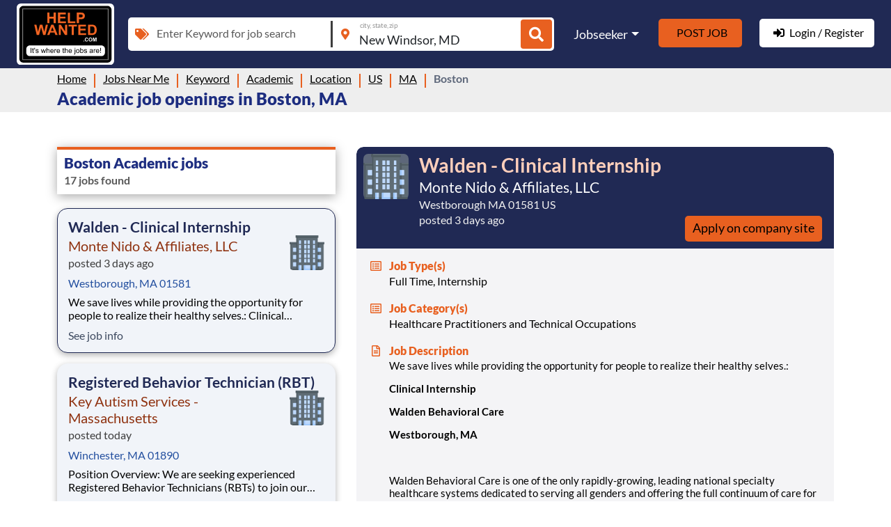

--- FILE ---
content_type: text/html; charset=utf-8
request_url: https://helpwanted.com/jobsnearme/keyword/academic/location/us/ma/boston
body_size: 15316
content:


<!DOCTYPE html>
<html lang="en">
<head>
    <title>Academic jobs in Boston MA | HelpWanted.com</title>
    <meta charset="utf-8" />
    <meta name="robots" content="index, follow">
    <meta http-equiv="X-UA-Compatible" content="IE=edge,chrome=1" />
    <meta http-equiv="content-language" content="en-us" />
    <meta name="viewport" content="width=device-width, initial-scale=1.0" />
    <meta name="description" id="description" content="Academic jobs are available in your fine city Boston and more in your stateMassachusetts. Apply now on HelpWanted.com" />
    <meta name="keyword" id="keyword" />

    <meta property="og:title" content="Academic jobs in Boston MA | HelpWanted.com" />
    <meta property="og:description" content="Academic jobs are available in your fine city Boston and more in your stateMassachusetts. Apply now on HelpWanted.com" />
    <meta property="og:image:type" content="image/png" />
    <meta property="og:image:width" content="200" />
    <meta property="og:image:height" content="200" />
    <meta property="og:site_name" content="helpwanted.com" />

    <meta property="og:url" content="https://helpwanted.com/jobsnearme/keyword/academic/location/us/ma/boston" />
    <meta name="twitter:title" content="Academic jobs in Boston MA | HelpWanted.com" />
    <meta name="twitter:description" content="Academic jobs are available in your fine city Boston and more in your stateMassachusetts. Apply now on HelpWanted.com" />
    <meta name="twitter:card" content="summary_large_image" />

        <meta property="og:image" content="https://www.helpwanted.com/v2images/HWThumbnail4.png" />
        <meta property="og:image:secure_url" content="https://www.helpwanted.com/v2images/HWThumbnail4.png" />
        <meta property="og:image:alt" content="helpwanted.com" />
        <meta name="twitter:image" content="https://www.helpwanted.com/v2images/HWThumbnail4.png" />
        <meta name="twitter:image:alt" content="helpwanted.com">


    
    
    <style>
        @font-face{font-family:Lato;font-style:normal;font-weight:400;src:url(https://fonts.gstatic.com/s/lato/v20/S6uyw4BMUTPHjx4wXg.woff2) format('woff2');unicode-range:U+0000-00FF,U+0131,U+0152-0153,U+02BB-02BC,U+02C6,U+02DA,U+02DC,U+2000-206F,U+2074,U+20AC,U+2122,U+2191,U+2193,U+2212,U+2215,U+FEFF,U+FFFD;font-display: swap;}@font-face{font-family:Lato;font-style:normal;font-weight:700;src:url(https://fonts.gstatic.com/s/lato/v20/S6u9w4BMUTPHh6UVSwiPGQ.woff2) format('woff2');unicode-range:U+0000-00FF,U+0131,U+0152-0153,U+02BB-02BC,U+02C6,U+02DA,U+02DC,U+2000-206F,U+2074,U+20AC,U+2122,U+2191,U+2193,U+2212,U+2215,U+FEFF,U+FFFD;font-display: swap;}@font-face{font-family:Lato;font-style:normal;font-weight:900;src:url(https://fonts.gstatic.com/s/lato/v20/S6u9w4BMUTPHh50XSwiPGQ.woff2) format('woff2');unicode-range:U+0000-00FF,U+0131,U+0152-0153,U+02BB-02BC,U+02C6,U+02DA,U+02DC,U+2000-206F,U+2074,U+20AC,U+2122,U+2191,U+2193,U+2212,U+2215,U+FEFF,U+FFFD;font-display: swap;}
    </style>
    <link rel="shortcut icon" href="https://www.helpwanted.com/backoffice/favicon.ico" />
<link href="/Content/css/bootstrap.min-0.0.11.2.css" rel="stylesheet"/>
<link href="/Content/css/site-base-d.min-0.0.79.css" rel="stylesheet"/>
    
        <link rel="stylesheet" href="/Content/css/job-listing.min.css?v=3.7" />
        <link rel="stylesheet" href="/Content/css/job-list-layout-d.min.css?v=3.8" />
    <style>
        .job-blk {
            cursor: default !important;
        }

            .job-blk h2.job-title {
                cursor: pointer !important;
            }

        .loc-text span::after {
            content: " | ";
            margin: 0 2px;
        }

        .loc-text span:last-child:after {
            content: '';
            margin: 0 2px;
        }

        .job-blk .comp-content .comp-desc {
            display: -webkit-box;
            -webkit-line-clamp: 2;
            -webkit-box-orient: vertical;
            overflow: hidden;
        }

        .btn-apply-company.btnjobapply {
            color: #000000 !important;
        }
        /*.btn-apply-company.btnjobapply {background: #E86020!important;color: #fff!important;}  */
    </style>

    <script type="application/ld+json">{"@context": "http://schema.org","@type": "BreadcrumbList", "itemListElement": [{"@type": "ListItem","position": 1,"item": "https://helpwanted.com","name": "Home"},{"@type": "ListItem","position": 2,"item": "https://helpwanted.com/jobsnearme","name": "Jobs Near Me"},{"@type": "ListItem","position": 3,"item": "https://helpwanted.com/jobsnearme/keyword","name": "Keyword"},{"@type": "ListItem","position": 4,"item": "https://helpwanted.com/jobsnearme/keyword/academic","name": "Academic"},{"@type": "ListItem","position": 5,"item": "https://helpwanted.com/jobsnearme/keyword/academic/location","name": "Location"},{"@type": "ListItem","position": 6,"item": "https://helpwanted.com/jobsnearme/keyword/academic/location/us","name": "US"},{"@type": "ListItem","position": 7,"item": "https://helpwanted.com/jobsnearme/keyword/academic/location/us/ma","name": "MA"},{"@type": "ListItem","position": 8,"item": "https://helpwanted.com/jobsnearme/keyword/academic/location/us/ma/boston","name": "Boston"}]}</script>
    
    <script type="application/ld+json">
        {
        "@context" : "http://schema.org",
        "@type"    : "Organization",
        "url"      : "https://helpwanted.com",
        "logo"     : "https://helpwanted.com/v2images/HLN_site_logo.png",
        "name"     : "Helpwanted",
        "sameAs"   : ["https://www.facebook.com/HelpWantedCom",
        "https://twitter.com/HelpWantedCom",
        "https://www.youtube.com/user/helpwantedcom"]
        }
    </script>
    
        
    
    

        <!-- Google tag (gtag.js) -->
        <script async src="https://www.googletagmanager.com/gtag/js?id=G-QTEMVKQQWP"></script>
        <script>
            window.dataLayer = window.dataLayer || [];
            function gtag() { dataLayer.push(arguments); }
            gtag('js', new Date());

            gtag('config', 'G-QTEMVKQQWP');
        </script>
</head>
<body>
    <header class="common-header">
        <nav class="navbar navbar-expand-lg navbar-dark">
            <div class="container-fluid">
                <a class="navbar-brand" href="/">
                    <img src="/Content/images/site-logo.svg" alt="Help Wanted Sign" width="80" height="80" />
                </a>
                <div class="search-menu-sec">
                    <div class="search-bar">
                        <div class="search-inp-sec">
                            <div class="form-floating">
                                <span class="inp-icon"><i class="fas fa-tags"></i></span>
                                <input type="text" class="form-control" placeholder="Enter Keyword for job search" id="tskeyword">
                                <input type="hidden" value="" name="qryid" id="qryid">
                                <label>Enter Keyword for job search</label>
                            </div>
                            <div class="form-floating">
                                <span class="inp-icon"><i class="fas fa-map-marker-alt"></i></span>
                                <input type="text" class="form-control" placeholder="city, state, zip" id="tstlocation" value="New Windsor, MD">
                                <input type="hidden" value="" name="locid" id="locid">
                                <label>city, state, zip</label>
                            </div>
                            <button type="button" class="btn btn-find" id="btnFind" aria-label="Job Search"><i class="fas fa-search"></i></button>
                        </div>
                    </div>
                    <button class="navbar-toggler collapsed" type="button" data-bs-toggle="collapse" data-bs-target="#navbarSupportedContent" aria-controls="navbarSupportedContent" aria-expanded="false" aria-label="Toggle navigation">
                        <svg class="navbar-svg" viewBox="0 0 100 100">
                            <path class="svg-line top" d="m 30,33 h 40 c 3.722839,0 7.5,3.126468 7.5,8.578427 0,5.451959 -2.727029,8.421573 -7.5,8.421573 h -20" />
                            <path class="svg-line middle" d="m 30,50 h 40" />
                            <path class="svg-line bottom" d="m 70,67 h -40 c 0,0 -7.5,-0.802118 -7.5,-8.365747 0,-7.563629 7.5,-8.634253 7.5,-8.634253 h 20" />
                        </svg>
                    </button>
                    <div class="collapse navbar-collapse" id="navbarSupportedContent">
<ul class="navbar-nav ms-auto">
    <li class="nav-item dropdown">
        <a class="nav-link dropdown-toggle" href="javascript:void(0);" rel="nofollow" id="navbarDropdown" role="button" data-bs-toggle="dropdown" aria-expanded="false">Jobseeker</a>
        <ul class="dropdown-menu" aria-labelledby="navbarDropdown">
            <li>
                <!--<a class="dropdown-item asklogin" rel="nofollow" href="javascript:void(0);">My Profile</a>-->
                <button type="button" aria-label="My Profile" id="btnlprofile" class="dropdown-item asklogin">My Profile</button>
            </li>
            <li><a class="dropdown-item" href="/jobsnearme">Jobs Near Me</a></li>
            <li>
                <!--<a class="dropdown-item asklogin" rel="nofollow" href="javascript:void(0);">Create Resume</a>-->
                <button type="button" aria-label="Create Resume" id="btnlresume" class="dropdown-item asklogin">Create Resume</button>
            </li>
        </ul>
    </li>
    <li class="nav-item">
        <!--<a class="nav-link nav-link-btn post-job-btn asklogin" rel="nofollow" href="javascript:void(0);">Post Job</a>-->
        <button type="button" aria-label="Post Job" id="btnlpostjob" class="nav-link nav-link-btn post-job-btn asklogin">Post Job</button>
    </li>
    <li class="nav-item">
        <!--<a class="nav-link nav-link-btn login-reg-btn asklogin" rel="nofollow" href="javascript:void(0);"><i class="fas fa-sign-in-alt"></i>Login / Register</a>-->
        <button type="button" aria-label="Login / Register" id="btnlloginregister" class="nav-link nav-link-btn login-reg-btn asklogin"><i class="fas fa-sign-in-alt"></i>Login / Register</button>
    </li>
</ul>                    </div>
                </div>
            </div>
        </nav>
    </header>
    <div class="page-heading">
        <div class="container">
            <div class="page-heading-content">
                <ul class="breadcrumbs"><li class="first"> <a href='https://helpwanted.com'>Home</a></li><li><a href='https://helpwanted.com/jobsnearme'>Jobs Near Me</a></li><li><a href='https://helpwanted.com/jobsnearme/keyword'>Keyword</a></li><li><a href='https://helpwanted.com/jobsnearme/keyword/academic'>Academic</a></li><li><a href='https://helpwanted.com/jobsnearme/keyword/academic/location'>Location</a></li><li><a href='https://helpwanted.com/jobsnearme/keyword/academic/location/us'>US</a></li><li><a href='https://helpwanted.com/jobsnearme/keyword/academic/location/us/ma'>MA</a></li><li class="last">Boston</li></ul>
            </div>
        </div>
            <div class="container">
                <div class="page-heading-content">
                    <h1>Academic job openings in Boston, MA</h1>
                </div>
            </div>    </div>

    <main class="main-layout">
        


    <section class="job-listing-top-sec">
        <div class="container">
            <div class="job-top-blk">
                    <div class="tranding-jobs mb-3">
                        
                        
                    </div>
            </div>
        </div>
    </section>
    <section class="job-search-listing-sec job-listing-sec">
        <div class="container">
            <div class="jobs-list-content-sec">
                <div class="job-list-sec">
                    <div class="job-alert-sec">
                        <h3>Boston Academic jobs</h3>
                        <div class="job-alert-txt">
                            <p>17 jobs found</p>
                        </div>
                    </div>
                    
                    <ul>
                            <li class="comp-job-blk" data-jobkey="8d8613c7c7074609b9d70f" data-clickfun="$.cookie(&#39;AppcastApiURL&#39;, &#39;https://click.appcast.io/t/5HOgvp9QyEMCLZA3EB_Qi77f25TJF1xxi8gc3uWdvjdk29ZUCH4BuJpI4ec0-Au8e7zJRAFrjlsk_iYsM-3MiQ==&#39;);" data-mapKey="https://helpwanted.com/jobsnearme/company/monte-nido-affiliates-llc/location/us/ma/westborough/job-ad/walden-clinical-internship-8d8613c7c7074609b9d70f">
                                <div class="job-blk">
                                    
                                    <h2 class="job-title">Walden - Clinical Internship</h2>
                                    <div class="comp-info">
                                            <a href="https://helpwanted.com/jobsnearme/company/monte-nido-affiliates-llc"><h4>Monte Nido &amp; Affiliates, LLC</h4></a>
                                        <p class="posted-text"><span>posted 3 days ago</span></p>
                                        
                                        
                                            <div class="comp-logo comp-logo-img">
                                                <img src="/Content/images/icon-comp.png" alt="Monte Nido &amp; Affiliates, LLC" onerror="this.src='/Content/images/icon-comp.png';" width="30" height="30" loading="lazy" />
                                            </div>
                                    </div>
                                    <div class="comp-content">
                                        <div class="loc-posted-sec">
                                            <p class="loc-text">
                                                        <span class="job-loc-list">
                                                            <a href="https://helpwanted.com/jobsnearme/location/us/ma/westborough">
                                                                Westborough, MA 01581
                                                            </a>
                                                        </span>
                                            </p>
                                        </div>
                                        <p class="comp-desc">We save lives while providing the opportunity for people to realize their healthy selves.:     Clinical Internship        Walden Behavioral Care        Westborough, MA     &#160;    Walden Behavioral Care is one of the only rapidly-growing, leading national specialty healthcare systems dedicated to servi</p>
                                        <p class="text-see-job-info"><a href="https://helpwanted.com/jobsnearme/company/monte-nido-affiliates-llc/location/us/ma/westborough/job-ad/walden-clinical-internship-8d8613c7c7074609b9d70f">See job info</a></p>
                                    </div>
                                </div>
                            </li>
                            <li class="comp-job-blk" data-jobkey="572556f2eaa35113d75979" data-clickfun="$.cookie(&#39;AppcastApiURL&#39;, &#39;https://click.appcast.io/t/8CgjH6unMlMCvVXbEq7fkZeMCPJqUW6Q4Fjsdhwit5niIb3VBp8khl3oqYOmrzogeiat4YvmoYKTYchuazTdlw==&#39;);" data-mapKey="https://helpwanted.com/jobsnearme/company/key-autism-services-massachusetts/location/us/ma/winchester/job-ad/registered-behavior-technician-rbt-572556f2eaa35113d75979">
                                <div class="job-blk">
                                    
                                    <h2 class="job-title">Registered Behavior Technician (RBT)</h2>
                                    <div class="comp-info">
                                            <a href="https://helpwanted.com/jobsnearme/company/key-autism-services-massachusetts"><h4>Key Autism Services - Massachusetts</h4></a>
                                        <p class="posted-text"><span>posted today</span></p>
                                        
                                        
                                            <div class="comp-logo comp-logo-img">
                                                <img src="/Content/images/icon-comp.png" alt="Key Autism Services - Massachusetts" onerror="this.src='/Content/images/icon-comp.png';" width="30" height="30" loading="lazy" />
                                            </div>
                                    </div>
                                    <div class="comp-content">
                                        <div class="loc-posted-sec">
                                            <p class="loc-text">
                                                        <span class="job-loc-list">
                                                            <a href="https://helpwanted.com/jobsnearme/location/us/ma/winchester">
                                                                Winchester, MA 01890
                                                            </a>
                                                        </span>
                                            </p>
                                        </div>
                                        <p class="comp-desc">  Position Overview:  We are seeking experienced  Registered Behavior Technicians (RBTs)  to join our team. As an RBT, you will be responsible for implementing behavior support plans and providing one-on-one ABA therapy to children with ASD, both in their homes and at our centers. You will work unde</p>
                                        <p class="text-see-job-info"><a href="https://helpwanted.com/jobsnearme/company/key-autism-services-massachusetts/location/us/ma/winchester/job-ad/registered-behavior-technician-rbt-572556f2eaa35113d75979">See job info</a></p>
                                    </div>
                                </div>
                            </li>
                            <li class="comp-job-blk" data-jobkey="5215017b310ae67ad2a3c4" data-clickfun="$.cookie(&#39;AppcastApiURL&#39;, &#39;https://click.appcast.io/t/0iX6b9X1K_D393kiCkbb7Rw1hlHgC1gFfLnBCV2fhmi-u4Q3uYzSCutHmmHrT06MUY29LHSeAb0PDl-6a5ZVBw==&#39;);" data-mapKey="https://helpwanted.com/jobsnearme/company/key-autism-services-massachusetts/location/us/ma/natick/job-ad/registered-behavior-technician-rbt-5215017b310ae67ad2a3c4">
                                <div class="job-blk">
                                    
                                    <h2 class="job-title">Registered Behavior Technician (RBT)</h2>
                                    <div class="comp-info">
                                            <a href="https://helpwanted.com/jobsnearme/company/key-autism-services-massachusetts"><h4>Key Autism Services - Massachusetts</h4></a>
                                        <p class="posted-text"><span>posted a day ago</span></p>
                                        
                                        
                                            <div class="comp-logo comp-logo-img">
                                                <img src="/Content/images/icon-comp.png" alt="Key Autism Services - Massachusetts" onerror="this.src='/Content/images/icon-comp.png';" width="30" height="30" loading="lazy" />
                                            </div>
                                    </div>
                                    <div class="comp-content">
                                        <div class="loc-posted-sec">
                                            <p class="loc-text">
                                                        <span class="job-loc-list">
                                                            <a href="https://helpwanted.com/jobsnearme/location/us/ma/natick">
                                                                Natick, MA 01760
                                                            </a>
                                                        </span>
                                            </p>
                                        </div>
                                        <p class="comp-desc">  Position Overview:  We are seeking experienced  Registered Behavior Technicians (RBTs)  to join our team. As an RBT, you will be responsible for implementing behavior support plans and providing one-on-one ABA therapy to children with ASD, both in their homes and at our centers. You will work unde</p>
                                        <p class="text-see-job-info"><a href="https://helpwanted.com/jobsnearme/company/key-autism-services-massachusetts/location/us/ma/natick/job-ad/registered-behavior-technician-rbt-5215017b310ae67ad2a3c4">See job info</a></p>
                                    </div>
                                </div>
                            </li>
                            <li class="comp-job-blk" data-jobkey="379933f8c297c1df7c9e23" data-clickfun="$.cookie(&#39;AppcastApiURL&#39;, &#39;https://click.appcast.io/t/LtwcdcLnxsr6dNr0EFdeRPf3lZYYHuNXzs4wxVskCHF0iNtjWDhYFVciMkEc5lherHplUAfOCRmDx_NOZzjwdw==&#39;);" data-mapKey="https://helpwanted.com/jobsnearme/company/key-autism-services-massachusetts/location/us/ma/woburn/job-ad/registered-behavior-technician-rbt-379933f8c297c1df7c9e23">
                                <div class="job-blk">
                                    
                                    <h2 class="job-title">Registered Behavior Technician (RBT)</h2>
                                    <div class="comp-info">
                                            <a href="https://helpwanted.com/jobsnearme/company/key-autism-services-massachusetts"><h4>Key Autism Services - Massachusetts</h4></a>
                                        <p class="posted-text"><span>posted 2 days ago</span></p>
                                        
                                        
                                            <div class="comp-logo comp-logo-img">
                                                <img src="/Content/images/icon-comp.png" alt="Key Autism Services - Massachusetts" onerror="this.src='/Content/images/icon-comp.png';" width="30" height="30" loading="lazy" />
                                            </div>
                                    </div>
                                    <div class="comp-content">
                                        <div class="loc-posted-sec">
                                            <p class="loc-text">
                                                        <span class="job-loc-list">
                                                            <a href="https://helpwanted.com/jobsnearme/location/us/ma/woburn">
                                                                Woburn, MA 01801
                                                            </a>
                                                        </span>
                                            </p>
                                        </div>
                                        <p class="comp-desc">  Position Overview:  We are seeking experienced  Registered Behavior Technicians (RBTs)  to join our team. As an RBT, you will be responsible for implementing behavior support plans and providing one-on-one ABA therapy to children with ASD, both in their homes and at our centers. You will work unde</p>
                                        <p class="text-see-job-info"><a href="https://helpwanted.com/jobsnearme/company/key-autism-services-massachusetts/location/us/ma/woburn/job-ad/registered-behavior-technician-rbt-379933f8c297c1df7c9e23">See job info</a></p>
                                    </div>
                                </div>
                            </li>
                            <li class="comp-job-blk" data-jobkey="66ceb1940b20590a2cece8" data-clickfun="$.cookie(&#39;AppcastApiURL&#39;, &#39;https://click.appcast.io/t/tDnCnInZgSj2Zp9e7ygTmVlivzIaw8Tp1xHJ26TiciDaoHd3G_vVVlePCF3vLOyDpzwOn_0BytnVpzfuKMe33g==&#39;);" data-mapKey="https://helpwanted.com/jobsnearme/company/key-autism-services-massachusetts/location/us/ma/burlington/job-ad/registered-behavioral-technician-rbt-66ceb1940b20590a2cece8">
                                <div class="job-blk">
                                    
                                    <h2 class="job-title">Registered Behavioral Technician (RBT)</h2>
                                    <div class="comp-info">
                                            <a href="https://helpwanted.com/jobsnearme/company/key-autism-services-massachusetts"><h4>Key Autism Services - Massachusetts</h4></a>
                                        <p class="posted-text"><span>posted 2 days ago</span></p>
                                        
                                        
                                            <div class="comp-logo comp-logo-img">
                                                <img src="/Content/images/icon-comp.png" alt="Key Autism Services - Massachusetts" onerror="this.src='/Content/images/icon-comp.png';" width="30" height="30" loading="lazy" />
                                            </div>
                                    </div>
                                    <div class="comp-content">
                                        <div class="loc-posted-sec">
                                            <p class="loc-text">
                                                        <span class="job-loc-list">
                                                            <a href="https://helpwanted.com/jobsnearme/location/us/ma/burlington">
                                                                Burlington, MA 01805
                                                            </a>
                                                        </span>
                                            </p>
                                        </div>
                                        <p class="comp-desc">  Position Overview  We are actively seeking experienced  Behavioral Therapists  to join our team. In this role, you will provide one-on-one ABA therapy to children with ASD in their homes and at our centers, under the supervision of a Board Certified Behavior Analyst (BCBA). You will implement beha</p>
                                        <p class="text-see-job-info"><a href="https://helpwanted.com/jobsnearme/company/key-autism-services-massachusetts/location/us/ma/burlington/job-ad/registered-behavioral-technician-rbt-66ceb1940b20590a2cece8">See job info</a></p>
                                    </div>
                                </div>
                            </li>
                            <li class="comp-job-blk" data-jobkey="b48da5473ca4c909c14a2f" data-clickfun="$.cookie(&#39;AppcastApiURL&#39;, &#39;https://click.appcast.io/t/bsip21HvxEAJxuNKiOosSVr95D8JBGMonVc-yv-tSoRsiHQEoVT84hN6SE1KazfyP-fJCg0HB-1tD_jVHmQZRg==&#39;);" data-mapKey="https://helpwanted.com/jobsnearme/company/key-autism-services-massachusetts/location/us/ma/arlington/job-ad/registered-behavior-technician-rbt-b48da5473ca4c909c14a2f">
                                <div class="job-blk">
                                    
                                    <h2 class="job-title">Registered Behavior Technician (RBT)</h2>
                                    <div class="comp-info">
                                            <a href="https://helpwanted.com/jobsnearme/company/key-autism-services-massachusetts"><h4>Key Autism Services - Massachusetts</h4></a>
                                        <p class="posted-text"><span>posted today</span></p>
                                        
                                        
                                            <div class="comp-logo comp-logo-img">
                                                <img src="/Content/images/icon-comp.png" alt="Key Autism Services - Massachusetts" onerror="this.src='/Content/images/icon-comp.png';" width="30" height="30" loading="lazy" />
                                            </div>
                                    </div>
                                    <div class="comp-content">
                                        <div class="loc-posted-sec">
                                            <p class="loc-text">
                                                        <span class="job-loc-list">
                                                            <a href="https://helpwanted.com/jobsnearme/location/us/ma/arlington">
                                                                Arlington, MA 02476
                                                            </a>
                                                        </span>
                                            </p>
                                        </div>
                                        <p class="comp-desc">  Position Overview:  We are seeking experienced  Registered Behavior Technicians (RBTs)  to join our team. As an RBT, you will be responsible for implementing behavior support plans and providing one-on-one ABA therapy to children with ASD, both in their homes and at our centers. You will work unde</p>
                                        <p class="text-see-job-info"><a href="https://helpwanted.com/jobsnearme/company/key-autism-services-massachusetts/location/us/ma/arlington/job-ad/registered-behavior-technician-rbt-b48da5473ca4c909c14a2f">See job info</a></p>
                                    </div>
                                </div>
                            </li>
                            <li class="comp-job-blk" data-jobkey="9fe34db4c0a21b8e111e0e" data-clickfun="$.cookie(&#39;AppcastApiURL&#39;, &#39;https://click.appcast.io/t/ympPSOlILzGR1MZRgcRuewinCbi4gIC5BjF13kJjM2YHzaV3lrdQ3CPiSJqs0c-kgHSEFqylvluy8Tl7cVkCtQ==&#39;);" data-mapKey="https://helpwanted.com/jobsnearme/company/key-autism-services-massachusetts/location/us/ma/medway/job-ad/registered-behavior-technician-rbt-9fe34db4c0a21b8e111e0e">
                                <div class="job-blk">
                                    
                                    <h2 class="job-title">Registered Behavior Technician (RBT)</h2>
                                    <div class="comp-info">
                                            <a href="https://helpwanted.com/jobsnearme/company/key-autism-services-massachusetts"><h4>Key Autism Services - Massachusetts</h4></a>
                                        <p class="posted-text"><span>posted 2 days ago</span></p>
                                        
                                        
                                            <div class="comp-logo comp-logo-img">
                                                <img src="/Content/images/icon-comp.png" alt="Key Autism Services - Massachusetts" onerror="this.src='/Content/images/icon-comp.png';" width="30" height="30" loading="lazy" />
                                            </div>
                                    </div>
                                    <div class="comp-content">
                                        <div class="loc-posted-sec">
                                            <p class="loc-text">
                                                        <span class="job-loc-list">
                                                            <a href="https://helpwanted.com/jobsnearme/location/us/ma/medway">
                                                                Medway, MA 02053
                                                            </a>
                                                        </span>
                                            </p>
                                        </div>
                                        <p class="comp-desc">  Position Overview:  We are seeking experienced  Registered Behavior Technicians (RBTs)  to join our team. As an RBT, you will be responsible for implementing behavior support plans and providing one-on-one ABA therapy to children with ASD, both in their homes and at our centers. You will work unde</p>
                                        <p class="text-see-job-info"><a href="https://helpwanted.com/jobsnearme/company/key-autism-services-massachusetts/location/us/ma/medway/job-ad/registered-behavior-technician-rbt-9fe34db4c0a21b8e111e0e">See job info</a></p>
                                    </div>
                                </div>
                            </li>
                            <li class="comp-job-blk" data-jobkey="4db262e3df156080bbbbe9" data-clickfun="$.cookie(&#39;AppcastApiURL&#39;, &#39;https://click.appcast.io/t/FuTdE17PsPZlfnffmiwMHtq9MFWzk9dyxmFmcVcjWhEpuyKm2qKFto2cFqCpm12bPHpkLJdwUXK7DPKfOhw_7A==&#39;);" data-mapKey="https://helpwanted.com/jobsnearme/company/key-autism-services-massachusetts/location/us/ma/waltham/job-ad/registered-behavior-technician-rbt-4db262e3df156080bbbbe9">
                                <div class="job-blk">
                                    
                                    <h2 class="job-title">Registered Behavior Technician (RBT)</h2>
                                    <div class="comp-info">
                                            <a href="https://helpwanted.com/jobsnearme/company/key-autism-services-massachusetts"><h4>Key Autism Services - Massachusetts</h4></a>
                                        <p class="posted-text"><span>posted today</span></p>
                                        
                                        
                                            <div class="comp-logo comp-logo-img">
                                                <img src="/Content/images/icon-comp.png" alt="Key Autism Services - Massachusetts" onerror="this.src='/Content/images/icon-comp.png';" width="30" height="30" loading="lazy" />
                                            </div>
                                    </div>
                                    <div class="comp-content">
                                        <div class="loc-posted-sec">
                                            <p class="loc-text">
                                                        <span class="job-loc-list">
                                                            <a href="https://helpwanted.com/jobsnearme/location/us/ma/waltham">
                                                                Waltham, MA 02453
                                                            </a>
                                                        </span>
                                            </p>
                                        </div>
                                        <p class="comp-desc">  Position Overview:  We are seeking experienced  Registered Behavior Technicians (RBTs)  to join our team. As an RBT, you will be responsible for implementing behavior support plans and providing one-on-one ABA therapy to children with ASD, both in their homes and at our centers. You will work unde</p>
                                        <p class="text-see-job-info"><a href="https://helpwanted.com/jobsnearme/company/key-autism-services-massachusetts/location/us/ma/waltham/job-ad/registered-behavior-technician-rbt-4db262e3df156080bbbbe9">See job info</a></p>
                                    </div>
                                </div>
                            </li>
                            <li class="comp-job-blk" data-jobkey="a23e07b3945144a58be136" data-clickfun="$.cookie(&#39;AppcastApiURL&#39;, &#39;https://click.appcast.io/t/OymiILrcyaafINdCP_CH5Z9UAOIXnHdCFVG7sDYjsnkFL7SZj57fGEKSQQlZE8TTZCmVXApB5MwaFdQL8SxK5A==&#39;);" data-mapKey="https://helpwanted.com/jobsnearme/company/key-autism-services-massachusetts/location/us/ma/foxborough/job-ad/registered-behavior-technician-rbt-a23e07b3945144a58be136">
                                <div class="job-blk">
                                    
                                    <h2 class="job-title">Registered Behavior Technician (RBT)</h2>
                                    <div class="comp-info">
                                            <a href="https://helpwanted.com/jobsnearme/company/key-autism-services-massachusetts"><h4>Key Autism Services - Massachusetts</h4></a>
                                        <p class="posted-text"><span>posted 2 days ago</span></p>
                                        
                                        
                                            <div class="comp-logo comp-logo-img">
                                                <img src="/Content/images/icon-comp.png" alt="Key Autism Services - Massachusetts" onerror="this.src='/Content/images/icon-comp.png';" width="30" height="30" loading="lazy" />
                                            </div>
                                    </div>
                                    <div class="comp-content">
                                        <div class="loc-posted-sec">
                                            <p class="loc-text">
                                                        <span class="job-loc-list">
                                                            <a href="https://helpwanted.com/jobsnearme/location/us/ma/foxborough">
                                                                Foxborough, MA 02085
                                                            </a>
                                                        </span>
                                            </p>
                                        </div>
                                        <p class="comp-desc">  Position Overview  We are actively seeking experienced  Behavioral Therapists  to join our team. In this role, you will provide one-on-one ABA therapy to children with ASD in their homes and at our centers, under the supervision of a Board Certified Behavior Analyst (BCBA). You will implement beha</p>
                                        <p class="text-see-job-info"><a href="https://helpwanted.com/jobsnearme/company/key-autism-services-massachusetts/location/us/ma/foxborough/job-ad/registered-behavior-technician-rbt-a23e07b3945144a58be136">See job info</a></p>
                                    </div>
                                </div>
                            </li>
                            <li class="comp-job-blk" data-jobkey="2823c3e104f24092c7c5b1" data-clickfun="$.cookie(&#39;AppcastApiURL&#39;, &#39;https://click.appcast.io/t/_UIo1PxqH-PCcAVTNvs0q3K1HHLxt7ilUIjLIrhyizFDVLt42SoA-GjHFCPTLXGGVYNbakV8k8T87cFgmjWenA==&#39;);" data-mapKey="https://helpwanted.com/jobsnearme/company/key-autism-services-massachusetts/location/us/ma/dover/job-ad/registered-behavioral-technician-rbt-2823c3e104f24092c7c5b1">
                                <div class="job-blk">
                                    
                                    <h2 class="job-title">Registered Behavioral Technician (RBT)</h2>
                                    <div class="comp-info">
                                            <a href="https://helpwanted.com/jobsnearme/company/key-autism-services-massachusetts"><h4>Key Autism Services - Massachusetts</h4></a>
                                        <p class="posted-text"><span>posted 2 days ago</span></p>
                                        
                                        
                                            <div class="comp-logo comp-logo-img">
                                                <img src="/Content/images/icon-comp.png" alt="Key Autism Services - Massachusetts" onerror="this.src='/Content/images/icon-comp.png';" width="30" height="30" loading="lazy" />
                                            </div>
                                    </div>
                                    <div class="comp-content">
                                        <div class="loc-posted-sec">
                                            <p class="loc-text">
                                                        <span class="job-loc-list">
                                                            <a href="https://helpwanted.com/jobsnearme/location/us/ma/dover">
                                                                Dover, MA 02030
                                                            </a>
                                                        </span>
                                            </p>
                                        </div>
                                        <p class="comp-desc">  Position Overview  We are actively seeking experienced  Behavioral Therapists  to join our team. In this role, you will provide one-on-one ABA therapy to children with ASD in their homes and at our centers, under the supervision of a Board Certified Behavior Analyst (BCBA). You will implement beha</p>
                                        <p class="text-see-job-info"><a href="https://helpwanted.com/jobsnearme/company/key-autism-services-massachusetts/location/us/ma/dover/job-ad/registered-behavioral-technician-rbt-2823c3e104f24092c7c5b1">See job info</a></p>
                                    </div>
                                </div>
                            </li>
                            <li class="comp-job-blk" data-jobkey="1ce89806c27b342e2fcff3" data-clickfun="$.cookie(&#39;AppcastApiURL&#39;, &#39;https://click.appcast.io/t/6nTjRAdiw_udGVDcFLtNYVpElT-WiTrVxZiTjOrwh_nV_G1eYFbIqoY-0oh98R04uMhlkN4uf5EHRty92_c_mQ==&#39;);" data-mapKey="https://helpwanted.com/jobsnearme/company/key-autism-services-massachusetts/location/us/ma/northbridge/job-ad/registered-behavioral-technician-rbt-1ce89806c27b342e2fcff3">
                                <div class="job-blk">
                                    
                                    <h2 class="job-title">Registered Behavioral Technician (RBT)</h2>
                                    <div class="comp-info">
                                            <a href="https://helpwanted.com/jobsnearme/company/key-autism-services-massachusetts"><h4>Key Autism Services - Massachusetts</h4></a>
                                        <p class="posted-text"><span>posted 2 days ago</span></p>
                                        
                                        
                                            <div class="comp-logo comp-logo-img">
                                                <img src="/Content/images/icon-comp.png" alt="Key Autism Services - Massachusetts" onerror="this.src='/Content/images/icon-comp.png';" width="30" height="30" loading="lazy" />
                                            </div>
                                    </div>
                                    <div class="comp-content">
                                        <div class="loc-posted-sec">
                                            <p class="loc-text">
                                                        <span class="job-loc-list">
                                                            <a href="https://helpwanted.com/jobsnearme/location/us/ma/northbridge">
                                                                Northbridge, MA 01534
                                                            </a>
                                                        </span>
                                            </p>
                                        </div>
                                        <p class="comp-desc">  Position Overview  We are actively seeking experienced  Behavioral Therapists  to join our team. In this role, you will provide one-on-one ABA therapy to children with ASD in their homes and at our centers, under the supervision of a Board Certified Behavior Analyst (BCBA). You will implement beha</p>
                                        <p class="text-see-job-info"><a href="https://helpwanted.com/jobsnearme/company/key-autism-services-massachusetts/location/us/ma/northbridge/job-ad/registered-behavioral-technician-rbt-1ce89806c27b342e2fcff3">See job info</a></p>
                                    </div>
                                </div>
                            </li>
                            <li class="comp-job-blk" data-jobkey="dadc46d3832cef38f2a2df" data-clickfun="$.cookie(&#39;AppcastApiURL&#39;, &#39;https://click.appcast.io/t/8lRUmttXszyBu4puDl1AhwNRHh6EoWK1HuQxIsr_7oD25UWsSgJiakoF7ftFNnuTyaSWRm9X7A4_p2RpBs30pA==&#39;);" data-mapKey="https://helpwanted.com/jobsnearme/company/key-autism-services-massachusetts/location/us/ma/milford/job-ad/registered-behavior-technician-rbt-dadc46d3832cef38f2a2df">
                                <div class="job-blk">
                                    
                                    <h2 class="job-title">Registered Behavior Technician (RBT)</h2>
                                    <div class="comp-info">
                                            <a href="https://helpwanted.com/jobsnearme/company/key-autism-services-massachusetts"><h4>Key Autism Services - Massachusetts</h4></a>
                                        <p class="posted-text"><span>posted today</span></p>
                                        
                                        
                                            <div class="comp-logo comp-logo-img">
                                                <img src="/Content/images/icon-comp.png" alt="Key Autism Services - Massachusetts" onerror="this.src='/Content/images/icon-comp.png';" width="30" height="30" loading="lazy" />
                                            </div>
                                    </div>
                                    <div class="comp-content">
                                        <div class="loc-posted-sec">
                                            <p class="loc-text">
                                                        <span class="job-loc-list">
                                                            <a href="https://helpwanted.com/jobsnearme/location/us/ma/milford">
                                                                Milford, MA 01757
                                                            </a>
                                                        </span>
                                            </p>
                                        </div>
                                        <p class="comp-desc">  Position Overview:  We are seeking experienced  Registered Behavior Technicians (RBTs)  to join our team. As an RBT, you will be responsible for implementing behavior support plans and providing one-on-one ABA therapy to children with ASD, both in their homes and at our centers. You will work unde</p>
                                        <p class="text-see-job-info"><a href="https://helpwanted.com/jobsnearme/company/key-autism-services-massachusetts/location/us/ma/milford/job-ad/registered-behavior-technician-rbt-dadc46d3832cef38f2a2df">See job info</a></p>
                                    </div>
                                </div>
                            </li>
                            <li class="comp-job-blk" data-jobkey="3f036cf63da28ff34dedde" data-clickfun="$.cookie(&#39;AppcastApiURL&#39;, &#39;https://click.appcast.io/t/apawwd1AmcUpq1ssktK-Fpya_xIsPNkHcgink4krCNzNF0At2MMtDS-QvheuCoQHdRmFB0oTE6TG5tUaXGgsXg==&#39;);" data-mapKey="https://helpwanted.com/jobsnearme/company/monte-nido-affiliates-llc/location/us/ma/dedham/job-ad/walden-clinical-internship-3f036cf63da28ff34dedde">
                                <div class="job-blk">
                                    
                                    <h2 class="job-title">Walden - Clinical Internship</h2>
                                    <div class="comp-info">
                                            <a href="https://helpwanted.com/jobsnearme/company/monte-nido-affiliates-llc"><h4>Monte Nido &amp; Affiliates, LLC</h4></a>
                                        <p class="posted-text"><span>posted 3 days ago</span></p>
                                        
                                        
                                            <div class="comp-logo comp-logo-img">
                                                <img src="/Content/images/icon-comp.png" alt="Monte Nido &amp; Affiliates, LLC" onerror="this.src='/Content/images/icon-comp.png';" width="30" height="30" loading="lazy" />
                                            </div>
                                    </div>
                                    <div class="comp-content">
                                        <div class="loc-posted-sec">
                                            <p class="loc-text">
                                                        <span class="job-loc-list">
                                                            <a href="https://helpwanted.com/jobsnearme/location/us/ma/dedham">
                                                                Dedham, MA 02026
                                                            </a>
                                                        </span>
                                            </p>
                                        </div>
                                        <p class="comp-desc">We save lives while providing the opportunity for people to realize their healthy selves.:     Clinical Internship        Walden Behavioral Care        Dedham, MA        Residential Program (Adults and Adolescents)     &#160;    Walden Behavioral Care is one of the only rapidly-growing, leading national </p>
                                        <p class="text-see-job-info"><a href="https://helpwanted.com/jobsnearme/company/monte-nido-affiliates-llc/location/us/ma/dedham/job-ad/walden-clinical-internship-3f036cf63da28ff34dedde">See job info</a></p>
                                    </div>
                                </div>
                            </li>
                            <li class="comp-job-blk" data-jobkey="9ac55df2a9153c41abea77" data-clickfun="$.cookie(&#39;AppcastApiURL&#39;, &#39;https://click.appcast.io/t/BkRDejEj2cqMXeWie2i2P0wW3tP2QNQ2gwjwRGdrzoEVBYKmIb6FEs8eeRtsi988U6sTmVHadI00XZsc_n_FcA==&#39;);" data-mapKey="https://helpwanted.com/jobsnearme/company/stop-shop/location/us/ma/quincy/job-ad/merchandising-non-perishable-intern-9ac55df2a9153c41abea77">
                                <div class="job-blk">
                                    
                                    <h2 class="job-title">Merchandising Non-Perishable Intern</h2>
                                    <div class="comp-info">
                                            <a href="https://helpwanted.com/jobsnearme/company/stop-shop"><h4>Stop &amp; Shop</h4></a>
                                        <p class="posted-text"><span>posted 8 days ago</span></p>
                                        
                                        
                                            <div class="comp-logo comp-logo-img">
                                                <img src="/Content/images/icon-comp.png" alt="Stop &amp; Shop" onerror="this.src='/Content/images/icon-comp.png';" width="30" height="30" loading="lazy" />
                                            </div>
                                    </div>
                                    <div class="comp-content">
                                        <div class="loc-posted-sec">
                                            <p class="loc-text">
                                                        <span class="job-loc-list">
                                                            <a href="https://helpwanted.com/jobsnearme/location/us/ma/quincy">
                                                                Quincy, MA 02171
                                                            </a>
                                                        </span>
                                            </p>
                                        </div>
                                        <p class="comp-desc"> Category/Area of Expertise:  Merchandising  Job Requisition:  474117   Address:  USA-MA-Quincy-1385 Hancock Street   Store Code:  Center Store Grocery 1 - Brands (5148861)   Here at Stop &amp; Shop, we&#39;ve been serving our customers and neighborhoods for more than a century. A lot has changed in that ti</p>
                                        <p class="text-see-job-info"><a href="https://helpwanted.com/jobsnearme/company/stop-shop/location/us/ma/quincy/job-ad/merchandising-non-perishable-intern-9ac55df2a9153c41abea77">See job info</a></p>
                                    </div>
                                </div>
                            </li>
                            <li class="comp-job-blk" data-jobkey="70406c8d1c1c03c6ebb0ba" data-clickfun="$.cookie(&#39;AppcastApiURL&#39;, &#39;https://click.appcast.io/t/X5R1bzXLAGXHNYLjDkz76gvbOMeSr9xFjDHL1Q6nCbUWoitvuk9Ibw5ZoFAkhbJg22yLMxEuFCIZ3FD6ik47dQ==&#39;);" data-mapKey="https://helpwanted.com/jobsnearme/company/walden/location/us/ma/waltham/job-ad/walden-clinical-internship-70406c8d1c1c03c6ebb0ba">
                                <div class="job-blk">
                                    
                                    <h2 class="job-title">Walden - Clinical Internship</h2>
                                    <div class="comp-info">
                                            <a href="https://helpwanted.com/jobsnearme/company/walden"><h4>Walden</h4></a>
                                        <p class="posted-text"><span>posted 2 days ago</span></p>
                                        
                                        
                                            <div class="comp-logo comp-logo-img">
                                                <img src="/Content/images/icon-comp.png" alt="Walden" onerror="this.src='/Content/images/icon-comp.png';" width="30" height="30" loading="lazy" />
                                            </div>
                                    </div>
                                    <div class="comp-content">
                                        <div class="loc-posted-sec">
                                            <p class="loc-text">
                                                        <span class="job-loc-list">
                                                            <a href="https://helpwanted.com/jobsnearme/location/us/ma/waltham">
                                                                Waltham, MA 02451
                                                            </a>
                                                        </span>
                                            </p>
                                        </div>
                                        <p class="comp-desc"> We save lives while providing the opportunity for people to realize their healthy selves.:     Clinical Internship        Walden Behavioral Care        Waltham, MA     &#160;    Walden Behavioral Care is one of the only rapidly-growing, leading national specialty healthcare systems dedicated to serving </p>
                                        <p class="text-see-job-info"><a href="https://helpwanted.com/jobsnearme/company/walden/location/us/ma/waltham/job-ad/walden-clinical-internship-70406c8d1c1c03c6ebb0ba">See job info</a></p>
                                    </div>
                                </div>
                            </li>
                            <li class="comp-job-blk" data-jobkey="e43c68137058f2f31346c7" data-clickfun="$.cookie(&#39;AppcastApiURL&#39;, &#39;https://click.appcast.io/t/U_3BAd38AiL6OCkSMt-KfSoVHpW3DwqkhOj7mXzKs1AYlu95iO8F1_Pohf0wlL84S1zHauVlDlGJPa7L93-rXg==&#39;);" data-mapKey="https://helpwanted.com/jobsnearme/company/boston-children-s-hospital/location/us/ma/boston/job-ad/senior-epic-analyst-beacon-willow-e43c68137058f2f31346c7">
                                <div class="job-blk">
                                    
                                    <h2 class="job-title">Senior Epic Analyst (Beacon/Willow)</h2>
                                    <div class="comp-info">
                                            <a href="https://helpwanted.com/jobsnearme/company/boston-children-s-hospital"><h4>Boston Children&#39;s Hospital</h4></a>
                                        <p class="posted-text"><span>posted 7 days ago</span></p>
                                        
                                        
                                            <div class="comp-logo comp-logo-img">
                                                <img src="/Content/images/icon-comp.png" alt="Boston Children&#39;s Hospital" onerror="this.src='/Content/images/icon-comp.png';" width="30" height="30" loading="lazy" />
                                            </div>
                                    </div>
                                    <div class="comp-content">
                                        <div class="loc-posted-sec">
                                            <p class="loc-text">
                                                        <span class="job-loc-list">
                                                            <a href="https://helpwanted.com/jobsnearme/location/us/ma/boston">
                                                                Boston, MA 02298
                                                            </a>
                                                        </span>
                                            </p>
                                        </div>
                                        <p class="comp-desc">    Position Summary: The Senior Epic Analyst – Beacon/Willow is primarily responsible for protocol and medication build and the configuration, implementation, and ongoing support of Epic Beacon (Oncology) workflows. This role collaborates closely with clinical teams, operational leaders, and IT col</p>
                                        <p class="text-see-job-info"><a href="https://helpwanted.com/jobsnearme/company/boston-children-s-hospital/location/us/ma/boston/job-ad/senior-epic-analyst-beacon-willow-e43c68137058f2f31346c7">See job info</a></p>
                                    </div>
                                </div>
                            </li>
                            <li class="comp-job-blk" data-jobkey="7f11b04ec397562838f7fd" data-clickfun="$.cookie(&#39;AppcastApiURL&#39;, &#39;https://click.appcast.io/t/s3Wyhjuv5EMHozDPGTFveI06dDdegc1eDakx46_xO4U8TltCyzP2K3jk8kL3mUwr4a4FpM5vslWw_yszOzIDMA==&#39;);" data-mapKey="https://helpwanted.com/jobsnearme/company/key-autism-services-massachusetts/location/us/ma/lexington/job-ad/registered-behavior-technician-rbt-7f11b04ec397562838f7fd">
                                <div class="job-blk">
                                    
                                    <h2 class="job-title">Registered Behavior Technician (RBT)</h2>
                                    <div class="comp-info">
                                            <a href="https://helpwanted.com/jobsnearme/company/key-autism-services-massachusetts"><h4>Key Autism Services - Massachusetts</h4></a>
                                        <p class="posted-text"><span>posted 2 days ago</span></p>
                                        
                                        
                                            <div class="comp-logo comp-logo-img">
                                                <img src="/Content/images/icon-comp.png" alt="Key Autism Services - Massachusetts" onerror="this.src='/Content/images/icon-comp.png';" width="30" height="30" loading="lazy" />
                                            </div>
                                    </div>
                                    <div class="comp-content">
                                        <div class="loc-posted-sec">
                                            <p class="loc-text">
                                                        <span class="job-loc-list">
                                                            <a href="https://helpwanted.com/jobsnearme/location/us/ma/lexington">
                                                                Lexington, MA 02420
                                                            </a>
                                                        </span>
                                            </p>
                                        </div>
                                        <p class="comp-desc">  Position Overview:  We are seeking experienced  Registered Behavior Technicians (RBTs)  to join our team. As an RBT, you will be responsible for implementing behavior support plans and providing one-on-one ABA therapy to children with ASD, both in their homes and at our centers. You will work unde</p>
                                        <p class="text-see-job-info"><a href="https://helpwanted.com/jobsnearme/company/key-autism-services-massachusetts/location/us/ma/lexington/job-ad/registered-behavior-technician-rbt-7f11b04ec397562838f7fd">See job info</a></p>
                                    </div>
                                </div>
                            </li>
                    </ul>
                    <div class="btn-grp-sec">
                            <button aria-label="Show More Jobs" id="btnshj" class="btn see-more-jobs">Show more jobs</button>
                            <button aria-label="No more jobs" id="btnnoj" class="btn no-more-jobs d-none">No more jobs</button>
                    </div>
                </div>
                <div class="jobs-list-content">

                </div>
            </div>

            
        </div>
    </section>
    <div class="jqTmpl" data-lstsz="20" data-loc-disp="Boston, MA" data-kw-disp="Academic"
         data-cmp-disp="" data-ai="11" data-ui="-1" data-job-count="17" data-req-from="Website" data-mapkey=""></div>
    <script type="text/x-jquery-tmpl" id="JobListTmpl">
        <li class="comp-job-blk" data-jobkey="${Job_Master_Id}" data-clickfun="${JobClickFn}" data-mapKey="https://helpwanted.com/jobsnearme${mapKey_New}">
            <div class="job-blk">
                <h2 class="job-title">
                    ${Title}
                </h2>
                <div class="comp-info">
                    {{if Company_mapKey != null && Company_mapKey != ""}}
                    <a href="https://helpwanted.com/jobsnearme${Company_mapKey}"><h4>${Company}</h4></a>
                    {{else}}
                    <h4>${Company}</h4>
                    {{/if}}
                    <p class="posted-text"><span>${FormatedRelativeTime}</span></p>

                    {{if Logo_Url != ""}}
                    <div class="comp-logo comp-logo-img">
                        <img src="${Logo_Url}" alt="${Company}" onerror="this.src='/Content/images/icon-comp.png';" width="30" height="30" loading="lazy" />
                    </div>
                    {{else}}
                    <div class="comp-logo comp-logo-img">
                        <img src="/Content/images/companylogo.jpg" alt="${Company}" onerror="this.src='/Content/images/icon-comp.png';" width="30" height="30" loading="lazy" />
                    </div>
                    {{/if}}
                </div>
                <div class="comp-content">
                    <div class="loc-posted-sec">
                        <p class="loc-text">
                            {{if Job_Location_Mapkey != null && Job_Location_Mapkey.length > 0}}
                            {{each Job_Location_Mapkey}}
                            <span><a href="https://helpwanted.com/jobsnearme${value}">${label} ${ZipCode}</a></span>
                            {{/each}}
                            {{else}}
                            <span>${Short_Location} ${ZipCode}</span>
                            {{/if}}
                        </p>

                        {{if Salary_Text != null && Salary_Text != ""}}
                        <p class="salary-text"><span>${Salary_Text}</span></p>
                        {{/if}}
                    </div>
                    <p class="comp-desc">${Short_Job_Desc}</p>
                    <p class="text-see-job-info"><a href="https://helpwanted.com/jobsnearme${mapKey_New}">See job info</a></p>
                </div>
            </div>
        </li>
    </script>
    <script type="text/x-jquery-tmpl" id="CompanyListTmpl">
        <a class="company-blk" href="/${mapKey}-jobs">
            <div class="featured-comp-logo">
                <img src="${LogoURL}" alt="${Company}" width="100" height="100" loading="lazy" />
            </div>
            <p>${Company}</p>
        </a>
    </script>
    <script type="text/x-jquery-tmpl" id="JobDetailTmpl">
        <div class="job-list-detail-sec">
            <div class="comp-content job-view-sticky-content">
                {{if Logo_Url != null && Logo_Url != ""}}
                <div class="comp-logo comp-logo-img">
                    <img src="${Logo_Url}" alt="${Company} Logo" onerror="this.src='/Content/images/icon-comp.png';" width="80" height="80" loading="lazy" />
                </div>
                
                {{else}}
                <div class="comp-logo">
                    <img src="/Content/images/icon-comp.png" width="80" height="80" loading="lazy" alt="${Company} Logo" />
                </div>
                {{/if}}
                <div class="comp-info">
                    <h3>${Title}</h3>
                    <h4>${Company}</h4>
                    <div class="loc-posted-sec">
                        <p class="loc-text">
                            {{each Joblocation}}
                            <span>${Formatted_Location}</span>
                            {{/each}}
                        </p>
                        <p class="posted-text">
                            <span>${FormattedRelativeTime}</span>
                        </p>
                    </div>
                </div>
                <div class="comp-fav-apply-sec">
                    {{if (Job_Source == "Helpwanted" || Job_Source == "Help Wanted")}}
                    <a href="/" class="btn btn-apply btnhwapply">Apply Now</a>
                    {{else}}
                    {{if (MapKey_Job_View != null )}}
                    <button type="button" data-url="${MapKey_Job_View}" class="btn btn-apply-company btnjobapply">Apply on company site</button>
                    <button type="button" onclick="jobclickout('${MapKey_Job_View}', 1);" class="btn btn-apply-company btndapply all-hide">Apply on company site</button>
                    {{else}}
                    <button type="button" data-url="${JobURL}" class="btn btn-apply-company btnjobapply">Apply on company site</button>
                    <button type="button" onclick="jobclickout('${JobURL}', 1);" class="btn btn-apply-company btndapply all-hide">Apply on company site</button>
                    {{/if}}
                    {{/if}}

                    
                </div>
            </div>
            <div class="job-detail-content-sec" id="yourElementId">
                <ul class="job-detail-text-content">
                    {{if JobTypeList!= null}}
                    {{if JobTypeList.length > 0}}
                    <li>
                        <h3><i class="far fa-list-alt"></i>Job Type(s)</h3>
                        <h5>
                            {{each JobTypeList}}
                            <span>${formatstring(value)}</span>
                            {{/each}}
                        </h5>
                    </li>
                    {{/if}}
                    {{/if}}
                    {{if Opening_Cnt > 0}}
                    <li>
                        <h3><i class="far fa-file-alt"></i>Opening(s)</h3>
                        <h5>${Opening_Cnt}</h5>
                    </li>
                    {{/if}}
                    {{if Salary_Text!= null}}
                    <li>
                        <h3><i class="far fa-money-bill-alt"></i> Salary($)</h3>
                        <h5>${Salary_Text}</h5>
                    </li>
                    {{/if}}
                    {{if JobDataModel!= null}}
                    {{if JobDataModel.Salary!= ""}}
                    <li>
                        <h3><i class="far fa-money-bill-alt"></i> Salary($)</h3>
                        <h5>${JobDataModel.Salary}</h5>
                    </li>
                    {{/if}}
                    {{/if}}
                    {{if JobCategoriesList != null && JobCategoriesList.length > 0}}
                    <li>
                        <h3><i class="far fa-list-alt"></i>Job Category(s)</h3>
                        <h5>
                            {{each JobCategoriesList}}
                            <span>${formatstring(value)}</span>
                            {{/each}}
                        </h5>
                    </li>
                    {{/if}}
                    {{if Industry!= null && Industry!= ""}}
                    <li>
                        <h3><i class="far fa-list-alt"></i>Industry</h3>
                        <h5>${formatstring(Industry)}</h5>
                    </li>
                    {{/if}}
                    {{if WorkHour_Lst != null && WorkHour_Lst.length > 0}}
                    <li>
                        <h3><i class="far fa-clock"></i>Work Schedule</h3>
                        <h5>
                            {{each(i) WorkHour_Lst}}
                            <span>${WorkHour_Lst[i]}</span>
                            {{/each}}
                        </h5>
                    </li>
                    {{/if}}
                    <li class="w-full job-desc">
                        <h3><i class="far fa-file-alt"></i>Job Description</h3>
                        <div class="job-desc-sec">
                            {{html formatjobdescription(Description)}}
                        </div>
                    </li>
                    {{if Responsibility_Lst != null && Responsibility_Lst.length > 0}}
                    <li class="w-full job-benifities">
                        <h3><i class="far fa-file-alt"></i>Job Responsibilities</h3>
                        <div class="inner-list">
                            {{each(i) Responsibility_Lst}}
                            <span>${Responsibility_Lst[i]}</span>
                            {{/each}}
                        </div>
                    </li>
                    {{/if}}
                    {{if Qualification!= "" && Qualification!= null && Experience_Range != null}}
                    <li class="w-full candidate-pofile">
                        <h3><i class="far fa-user"></i>Candidate Profile</h3>
                        <h5>
                            <strong>Qualification</strong>
                            <span>${Qualification}</span>
                        </h5>
                        <h5>
                            <strong>Experience</strong>
                            <span>${Experience_Range}</span>
                        </h5>
                        {{if Skill_Lst != null && Skill_Lst.length > 0}}
                        <h5>
                            <strong>Skills Desired</strong>
                            {{each(i) Skill_Lst}}
                            <span>${Skill_Lst[i]}</span>
                            {{/each}}
                        </h5>
                        {{/if}}
                        <h5 class="candidate-desc">${Profile}</h5>
                    </li>
                    {{else Qualification!= "" && Qualification!= null}}
                    <li class="w-full candidate-pofile">
                        <h3><i class="far fa-user"></i>Candidate Profile</h3>
                        <h5>
                            <strong>Qualification</strong>
                            <span>${Qualification}</span>
                        </h5>
                        <h5 class="candidate-desc">${Profile}</h5>
                    </li>
                    {{/if}}

                    {{if Benefit_Lst != null && Benefit_Lst.length > 0}}
                    <li class="w-full job-benifities">
                        <h3><i class="far fa-file-alt"></i>Job Benefit(s)</h3>
                        <div class="inner-list">
                            {{each(i) Benefit_Lst}}
                            <span>${Benefit_Lst[i]}</span>
                            {{/each}}
                        </div>
                    </li>
                    {{/if}}
                    {{if Incentive_Compensation_Lst != null && Incentive_Compensation_Lst.length > 0}}
                    <li class="w-full job-benifities">
                        <h3><i class="far fa-file-alt"></i>Incentive Compensation(s)</h3>
                        <div class="inner-list">
                            {{each(i) Incentive_Compensation_Lst}}
                            <span>${Incentive_Compensation_Lst[i]}</span>
                            {{/each}}
                        </div>
                    </li>
                    {{/if}}

                    {{if Company_Profile_Text!= null}}
                    <li class="w-full company-profile">
                        <h3><i class="far fa-building"></i>Company Profile</h3>
                        <h5>${Company_Profile_Text}</h5>
                    </li>
                    {{/if}}
                    {{if JobApply != null && JobApply.length > 0}}
                    <li class="w-full apply-sec">
                        <h5><i class="fas fa-user-check"></i>Apply</h5>
                        <div class="right-block">
                            {{each JobApply}}
                            {{if Apply_Method == "Phone"}} <h6><strong><i class="fas fa-phone-alt"></i>Phone: </strong><span>${Method_Info}</span></h6> {{/if}}
                            {{if Apply_Method == "Fax"}} <h6><strong><i class="fas fa-fax"></i>Fax: </strong><span>${Method_Info} </span></h6>{{/if}}
                            {{if Apply_Method == "EMail"}} <h6><strong><i class="far fa-envelope-open"></i>Email: </strong><span><a href="mailto:${Method_Info};">${Method_Info}</a> </span></h6>{{/if}}
                            {{if Apply_Method == "Website"}} <h6><strong><i class="fas fa-globe-americas"></i>Website: </strong><span>${Method_Info} </span></h6>{{/if}}
                            {{if Apply_Method == "Walk In"}} <h6><strong><i class="far fa-user"></i>Walk In: </strong><span>${Method_Info}</span></h6>{{/if}}
                            {{/each}}
                        </div>
                    </li>
                    {{/if}}
                </ul>
            </div>
        </div>
    </script>


    </main>

<footer class="common-footer">
    <div class="mobile-arrow"><i class="fas fa-angle-double-up"></i></div>
    <div class="top-footer-sec">
        <div class="container-fluid">
            <div class="footer-fieldset-sec">
                <fieldset>
                    <h3 class="collapsed" data-bs-toggle="collapse" data-bs-target="#footer-jobseeker" aria-expanded="false" aria-controls="footer-jobseeker">Job Seekers<i class="fas fa-chevron-up"></i></h3>
                    <div class="collapse" id="footer-jobseeker">
                        <div class="footer-link-blk">
                            <!--<a href="javascript:void(0);" rel="nofollow" class="asklogin">My Profile</a>-->
                            <button type="button" aria-label="My Profile" id="btnfprofile" class="asklogin">My Profile</button>
                            <a href="/jobsnearme">Jobs Near Me</a>
                            <!--<a href="javascript:void(0);" rel="nofollow" class="asklogin">Create Resume</a>-->
                            <button type="button" aria-label="Create Resume" id="btnfresume"  class="asklogin">Create Resume</button>
                        </div>
                    </div>
                </fieldset>
                <fieldset>
                    <h3 class="collapsed" data-bs-toggle="collapse" data-bs-target="#footer-employer" aria-expanded="false" aria-controls="footer-employer">Employers<i class="fas fa-chevron-up"></i></h3>
                    <div class="collapse" id="footer-employer">
                        <div class="footer-link-blk">
                            <!--<a href="javascript:void(0);" rel="nofollow" class="asklogin">Post Jobs</a>-->
                            <button type="button" aria-label="Post Jobs" id="btnfpostjob"  class="asklogin">Post Jobs</button>
                        </div>
                    </div>
                </fieldset>
                <fieldset>
                    <h3 class="collapsed" data-bs-toggle="collapse" data-bs-target="#footer-company" aria-expanded="false" aria-controls="footer-company">Company<i class="fas fa-chevron-up"></i></h3>
                    <div class="collapse" id="footer-company">
                        <div class="footer-link-blk">
                            <a href="/aboutus">About Us</a>
                            <a href="/articles">Blog</a>
                            <a href="/news">News</a>
                            <a href="/privacypolicy">Privacy Policy</a>
                            <a href="/termsOfuse">Terms & Conditions</a>
                            <a href="/returnpolicy">Return Policy</a>
                            <a href="/cookiepolicy">Cookie Policy</a>
                            <a href="/contactus">Contact Us</a>
                        </div>
                    </div>
                </fieldset>
                <fieldset>
                    <!--<div class="app-link-sec">
                        <h3>Search on the go</h3>
                        <div class="app-store-links">
                            <a href="javascript:void(0);"><img src="/Content/images/icon-store-app.svg" alt="Jobseeker App Store" width="115" height="30" loading="lazy" /></a>
                            <a href="javascript:void(0);"><img src="/Content/images/icon-store-play.svg" alt="Jobseeker Google Play " width="128" height="30" loading="lazy" /></a>
                        </div>
                    </div>-->
                    <div class="social-sec">
                        <h3>Search on the go</h3>
                        <div class="social-links">
                            <a href="https://www.facebook.com/HelpWantedCom" target="_blank" aria-label="Facebook"><i class="fab fa-facebook-f"></i></a>
                            <!--<a href="https://plus.google.com/u/0/104347691614608853740/posts" target="_blank"><i class="fab fa-google-plus"></i></a>-->
                            <!--<a href="javascript:void(0);" target="_blank"><i class="fab fa-instagram"></i></a>-->
                            <a href="https://www.twitter.com/HelpWantedCom" target="_blank" aria-label="Twitter"><i class="fab fa-twitter"></i></a>
                            <a href="https://www.youtube.com/HelpWantedCom" target="_blank" aria-label="Youtube"><i class="fab fa-youtube"></i></a>
                        </div>
                    </div>
                </fieldset>
            </div>
        </div>
    </div>
    <div class="bottom-footer-sec">
        <div class="container-fluid">
            <p>© Copyright 2026 <a href="/">HelpWanted.com</a> | All Rights Reserved</p>
        </div>
    </div>
</footer>

<div class="loginModel" id="Loginmodal">
    <div class="vertical-alignment-helper">
        <div class="vertical-align-center">
            <div class="modal-content">
                <div class="modal-header">
                    <button class="btn pull-right modalClose" title="Close"><i class="fa fa-times" aria-hidden="true"></i> </button>
                    <h4 class="modal-title" id="mymodalLabel"> Login</h4>
                </div>
                <div class="modal-body">
                    <iframe src="about:blank" allowtransparency="true" frameborder="0" width="100%" class="iframe-responsive" id="loginPopup"></iframe>
                </div>
            </div>
        </div>
    </div>
    <div class="modal-backdrop"></div>
</div>
    


    <div class="loader-modal">
        <!-- add class show-loader -->
        <div class="loader-body">
            <div class="loader"></div>
        </div>
        <div class="modal-backdrop fade show"></div>
    </div>
    <div class="st-lg all-hide" data-fbid="290523020719" data-reCaptcha="6LcW3wkUAAAAAELFIdUTuzqQy3z2kjLLavHlyzex"></div>
    <div class="u-i all-hide" data-ut="100" data-umk="" data-cid="0" data-ctry-id="840" data-ip-add="172.69.214.164" data-bottom-login="5"></div>
        <div class="tok all-hide" data-atok="[base64]" data-sk="6BE01273E1EB5E90ACC50B9E9185370BC9879F838883ED3E"></div>
    <div class="hwModel emailverfication">
        <div class="vertical-alignment-helper">
            <div class="vertical-align-center">
                <div class="modal-content">

                </div>
            </div>
        </div>
        <div class="modal-backdrop"></div>
        <div id="fb-root" style="text-align: center;"></div>
    </div>

        <div class="HW-modal modal HW-sending-site-modal" data-bs-backdrop="static" data-bs-keyboard="false" id="staticBackdrop" tabindex="-1" aria-labelledby="exampleModalLabel" aria-hidden="true">
            <div class="modal-dialog">
                <div class="modal-content">
                    <button type="button" class="modal-close" onclick="jobclick()">
                        <i class="fas fa-times"></i>
                    </button>
                    <div class="modal-body modal-sending-site-body">
                        <h2 class="txt-title">HelpWanted.com</h2>
                        <h3 class="txt-heading">We're sending you to an external site to apply</h3>
                        <p class="txt-sub">Please verify the following informartion to apply to this job</p>

                        <div class="input-group">
                            <div class="form-checkbox-label chkbot">
                                <i class="form-checkbox-button"></i>
                                <span>I am not a bot</span>
                            </div>
                            <div class="form-checkbox-label chkus">
                                <i class="form-checkbox-button"></i>
                                <span>I am eligible to work in the United States</span>
                            </div>
                            <div class="form-floating">
                                <span class="inp-icon"><i class="far fa-envelope"></i></span>
                                <input type="email" class="form-control txtjbemail" placeholder="Please enter email">
                                <label>Please enter email</label>
                                <small class="form-error">Error message</small>
                            </div>
                        </div>

                        <p class="txt-footer">
                            By clicking Continue, I agree to HelpWanted's
                            <a class="link-cta" target="_blank" rel="noopener noreferrer" href="/termsOfuse">Terms of Use</a>
                            and
                            <a class="link-cta" target="_blank" rel="noopener noreferrer" href="/privacypolicy">Privacy Policy.</a>
                        </p>

                        <div class="footer-actions">
                            <button type="button" class="btn btn-primary" onclick="jobviewclickout()">Continue</button>
                        </div>
                    </div>
                </div>
            </div>
        </div>

    <script type="text/javascript">
        var crid = 0;
        window.$AppConfig = { SiteRoot: "https://helpwanted.com",  KeywordContextKey: "-1~0~Keyword", LocationContextKey: "-1~0~840", KeywordCache: {}, CityCache: {}, IsIndex: 0, CompanySliderVisibility: 0 };
        window.$RegConfig = { recoverPassword: 'no', CompanyOrphan: '', isUserAlreadyActivated: 'skip', activationForUserTypeId: '0', SignInRightBottomRequestCnt: 0 };
    </script>
    
    <script src="/Scripts/jquery-3.6.0.min.js"></script>
<script src="/Scripts/site-0.0.13.js"></script>
<script src="/Scripts/v2minified.min-0.0.8.js"></script>

        <script src='https://accounts.google.com/gsi/client'></script>
        <script src='/Scripts/v3Reg.js?v=202308231217'></script>
    
    <script src='/Scripts/jquery.tmpl.js'></script>
        <script type="text/javascript">
            var uid = -1;
            var totalJobCount = 17;
            var pageHeader = "Academic job openings in Boston, MA";
            var location_src = "Boston, MA";
            var keyword_src = "Academic";
            var Category = "";
        </script>

    <script type="text/javascript">
        function GetGoogleAdAfterRowsCount() {
            var RowCount = 8;
            var ScreenWidth = $(window).width();
            if (ScreenWidth >= 1159 && ScreenWidth <= 1753) { RowCount = 6; }

            return RowCount;
        }

        function onClickJs(id, path) {
            var element = document.getElementById('"' + id + '"');
            if (typeof (element) == 'undefined' || element == null) {
                var eb = document.createElement("script");
                eb.id = '"' + id + '"', eb.type = "text/javascript", eb.src = path;
                var ab = document.getElementsByTagName("script")[0];
                ab.parentNode.insertBefore(eb, ab);
            }
        }

        $(document).on("click", ".btn-apply", function () {
            var UserSearchLoc = "Boston, MA";
            $.cookie('UserSearchLoc', UserSearchLoc);
        });
    </script>

    <!-- Defer Ads JS library -->
    <script type='text/javascript'>
        //<![CDATA[
        /* Lazy Load AdSense*/
        var ShowJobAlert = "False";
        var lazyadsense = !1;
        var FCLstShow = 0;

        window.addEventListener("scroll", function () {
            (0 != document.documentElement.scrollTop && !1 === lazyadsense || 0 != document.body.scrollTop && !1 === lazyadsense) && (! function () {
                if ("https://helpwanted.com" !== "http://www.findjobsforme.com") {
                    var e = document.createElement("script");
                    e.id = "g_ads_js", e.type = "text/javascript", e.async = "async", e.src = "https://pagead2.googlesyndication.com/pagead/js/adsbygoogle.js";
                    var a = document.getElementsByTagName("script")[0];
                    a.parentNode.insertBefore(e, a)

                    /* only for AdSense Auto ads*/
                    var gads = document.getElementById("g_ads_js")
                    gads.setAttribute("data-ad-client", "ca-pub-3239415753485316");
                }

                //if (ShowJobAlert == "False") { $(".askJobEmailAlert").click(); }

                

            }(), lazyadsense = !0)
        }, !0);
        //]]>
    </script>

    <!-- Defer Ads load command -->
    <script>
        var askJobAlertHtml = null;
        var PageNo = 2;

        if ("https://helpwanted.com" !== "https://www.findjobsforme.com") {
            (adsbygoogle = window.adsbygoogle || []).onload = function () {
                [].forEach.call(document.getElementsByClassName('adsbygoogle'), function () {
                    adsbygoogle.push({})
                })
            }
        }

        var JobGetRequest = function (PM, callback) {
            var u = apiRoot + "GetAppJobDetail"; var dt = JSON.stringify(PM);
            jx(jxHeader(), u, dt, function (data) { if (callback !== null) callback(data); }, null, null, null, null, null, true); //------Loader off manually
        };
        var getJobSearchListRequest = function (PM, callback) {
            var u = apiRoot + "AppGetJobFeedSearchLst"; var dt = JSON.stringify(PM);
            jx(jxHeader(), u, dt, function (data) { if (callback !== null) callback(data); }, null, null, null, null, null, true); //------Loader off manually
        };

        function formatstring(strval) {
            return strval.replace(/\~/g, ', ')
        }

        function GetJobDetails(jobid, IsModifyURL, jobURL) {

            if (IsModifyURL == 1) {
                var nextURL = window.location.href;
                if (GetParameterValues("id") !== undefined) {
                    nextURL = nextURL.replace(GetParameterValues("id"), jobid);
                }
                else { nextURL = nextURL + "?id=" + jobid; }
                const nextTitle = $('title').text();
                const nextState = { additionalInformation: 'Updated the URL with JS' };
                // This will create a new entry in the browser's history, without reloading
                window.history.pushState(nextState, nextTitle, nextURL);
            }

            var PM = {};
            PM.Job_Master_Id = jobid;
            PM.SelectFor = "";
            PM.SearchFrom = "";
            JobGetRequest(PM, function (data) {
                if (data.ResultStatus === "Success") {
                    if (data.Result !== null) {
                        $(".job-search-listing-sec .jobs-list-content").html("");
                        $("#JobDetailTmpl").tmpl(data.Result).appendTo(".job-search-listing-sec .jobs-list-content");
                        if (uid > 0) {
                            $(".job-search-listing-sec .jobs-list-content .btn-apply-company.btnjobapply").aC("all-hide");
                            $(".job-search-listing-sec .jobs-list-content .btn-apply-company.btndapply").rC("all-hide");
                        }
                        if (jobURL != "" && jobid.length == 13) { $(".btnhwapply").attr("href", jobURL); }
                    }
                }
            });
        }

        $(document).ready(function () {
            if (GetParameterValues("id") !== undefined) {
                //onClickJs("tmpl_js", "/Scripts/jquery.tmpl.js");
                var joburl = "";
                var jid = GetParameterValues("id");
                $(".job-list-sec li").each(function (index) {
                    if ($(this).attr("data-jobkey") === jid) {
                        $(this).find('.job-blk').aC('active');
                        joburl = $(this).attr("data-mapKey");
                    }
                });
                GetJobDetails(jid, 1, joburl);
            }
            else {
                var jid = $(".job-list-sec li:first").attr("data-jobkey");
                $(".job-list-sec li:first .job-blk").aC('active')
                var joburl = $(".job-list-sec li:first").attr("data-mapKey");
                GetJobDetails(jid, 0, joburl);
            }

            $(document).on("click", ".comp-job-blk h2", function () {
                $(".job-blk").rC('active');
                $(this).closest('.job-blk').aC('active');
                var jobid = $(this).closest('.comp-job-blk').attr("data-jobkey");
                var joburl = $(this).closest('.comp-job-blk').attr("data-mapKey");
                GetJobDetails(jobid, 1, joburl);
            });

            $(document).on("click", ".job-listing-sec .see-more-jobs", function () {
                var PM = {};
                //PM.Content_Type_Id = 2;
                PM.PageSize = $(".jqTmpl").attr("data-lstsz");
                PM.APIRequestFrom = $(".jqTmpl").attr("data-req-from");
                //PM.mapKey = $(".jqTmpl").attr("data-mapkey");
                PM.GetPageMeta = false;
                PM.Category = Category;
                PM.Company = $(".jqTmpl").attr("data-cmp-disp");
                PM.Keyword_Srch = $(".jqTmpl").attr("data-kw-disp");
                PM.Location_Srch = $(".jqTmpl").attr("data-loc-disp");
                PM.PageNumber = PageNo;

                getJobSearchListRequest(PM, function (data) {
                    if (data.ResultStatus === "Success") {
                        if (data.Result !== null && data.Result.JobList !== null && data.Result.JobList.length > 0) {
                            var JobLst = data.Result.JobList;
                            $("#JobListTmpl").tmpl(JobLst).appendTo(".job-list-sec ul");
                            PageNo++;
                        }
                        else {
                            $(".job-listing-sec .see-more-jobs").addClass('d-none');
                            $(".job-listing-sec .no-more-jobs").removeClass('d-none');
                        }
                    }
                });
            });
        });

        function GetParameterValues(param) {
            var url = window.location.href.slice(window.location.href.indexOf('?') + 1).split('&');
            for (var i = 0; i < url.length; i++) {
                var urlparam = url[i].split('=');
                if (urlparam[0] == param) {
                    return urlparam[1];
                }
            }
        }

        function formatjobdescription(jobdesc) {
            const regex = /style="(.*?)"/gm;
            const regex2 = /align="(.*?)"/gm;
            const subst = '';
            // The substituted value will be contained in the result variable
            jobdesc = jobdesc.replace(regex, subst);
            jobdesc = jobdesc.replace(regex2, subst);
            return jobdesc;
        }
    </script>

    <script type="text/javascript">
        function onClickJs(id, path) {
            var element = document.getElementById('"' + id + '"');
            if (typeof (element) == 'undefined' || element == null) {
                var eb = document.createElement("script");
                eb.id = '"' + id + '"', eb.type = "text/javascript", eb.src = path;
                var ab = document.getElementsByTagName("script")[0];
                ab.parentNode.insertBefore(eb, ab);
            }
        }
        function onClickCss(id, path) {
            var element = document.getElementById('"' + id + '"');
            if (typeof (element) == 'undefined' || element == null) {
                var fileref = document.createElement("link");
                fileref.setAttribute("rel", "stylesheet");
                fileref.setAttribute("type", "text/css");
                fileref.setAttribute("href", path);
                fileref.setAttribute("id", id);

                document.getElementsByTagName("head")[0].appendChild(fileref);
            }
        }
        document.body.addEventListener("mousedown", function (evt) {
            onClickJs("boot_js", "/Scripts/bootstrap.min.js");
            onClickJs("gtag_js", "https://www.googletagmanager.com/gtag/js?id=AW-1056677937");
        });
        window.addEventListener("scroll", function () {
            onClickJs("boot_js", "/Scripts/bootstrap.min.js");
            onClickJs("gtag_js", "https://www.googletagmanager.com/gtag/js?id=AW-1056677937");
        });
    </script>


        <script>
            function jobclick() {
                var PageUrl = $(".HW-sending-site-modal").attr("data-jbv");
                $(".HW-sending-site-modal").rC("show-modal");
               
                var $ths = $(".txtjbemail");
                if ($ths.val().trim() === "") {
                    jobclickout(PageUrl, 1);
                }
                else if (!validateEmail($ths.val()))
                    jobclickout(PageUrl, 1);
                else {
                    IsValid($ths, true, '');
                    $(".HW-sending-site-modal").rC("show-modal"); 
                    var chkbot = "";
                    var chkus = "";
                    $('.form-checkbox-label').each(function (index, value) {
                        if ($(this).hasClass("active")) {
                            if ($(this).hasClass("chkbot")) { chkbot = "1"; }
                            else if ($(this).hasClass("chkus")) { chkus = "1"; }
                        }
                    });
                    var PM = {};
                    PM.Job_Master_Id = PageUrl.substring(0, PageUrl.indexOf('-'));;
                    PM.Email_Address = $(".txtjbemail").val();
                    PM.Is_Bot = chkbot;
                    PM.Is_Work_US = chkus;
                    JobviewClickAdd(PM, PageURL);
                }
            }

            $(document).on("click", ".btn-apply-company.btnjobapply, .btn-apply.btnjobapply", function () {
                var PageUrl = $(this).attr("data-url");
                $(".HW-sending-site-modal").attr("data-jbv", PageUrl)
                $(".HW-sending-site-modal").aC("show-modal");
                $(".txtjbemail").val("");
                $('.form-checkbox-label').rC("active");
            });

            function jobclickout(PageUrl, id) {
                if (PageUrl !== 'undefined' || PageUrl !== "") {
                    if (id === 1) {
                        var PM = {};
                        PM.Job_Master_Id = PageUrl.substring(0, PageUrl.indexOf('-'));;
                        PM.Email_Address = "";
                        PM.Is_Bot = "";
                        PM.Is_Work_US = "";
                        JobviewClickAdd(PM);
                    }

                    if (!PageUrl.includes("http://") && !PageUrl.includes("https://")) { PageUrl = $AppConfig.SiteRoot + "/" + PageUrl; }
                    var width = $(window).width() - ($(window).width() * 15) / 100;
                    var height = $(window).height() - ($(window).height() * 15) / 100;

                    const left = ($(window).width() / 2) - (width / 2);
                    const top = ($(window).height() / 2) / 4;
                    //console.log("menubar=no, toolbar=no, status=no, resizable=no, scrollbars=yes, width=" + width + ",height=" + height + ",top=" + top + ",left=" + left + "");
                    let opener = window.open(PageUrl, '', "menubar=no, toolbar=no, status=no, resizable=no, scrollbars=yes, width=" + width + ",height=" + height + ",top=" + top + ",left=" + left + "")

                    window.setTimeout(() => {
                        if (!opener || opener.closed || typeof opener.closed === 'undefined') {
                            console.log('Not allowed...')
                        }
                    }, 1000)
                }
            }

            $(document).on("click", ".form-checkbox-label i, .form-checkbox-label span", function () {
                var $ths = $(this).closest(".form-checkbox-label");
                if (!$ths.hasClass("active")) {
                    $ths.aC("active");
                }
                else {
                    $ths.rC("active")
                }
            });
            

            $(document).on("blur", ".txtjbemail", function (e) {
                var $ths = $(this);
                if (!validateEmail($ths.val()))
                    IsValid($ths, false, 'invalid email');
                else
                    IsValid($ths, true, '');
            });

            function jobviewclickout() {
                var $ths = $(".txtjbemail");
                if ($ths.val().trim() === "") {
                    IsValid($ths, false, 'enter email address');
                }
                else if (!validateEmail($ths.val()))
                    IsValid($ths, false, 'invalid email');
                else {
                    IsValid($ths, true, '');
                    $(".HW-sending-site-modal").rC("show-modal");
                    var PageURL = $(".HW-sending-site-modal").attr("data-jbv");
                    var chkbot = "";
                    var chkus = "";
                    $('.form-checkbox-label').each(function (index, value) {
                        if ($(this).hasClass("active")) {
                            if ($(this).hasClass("chkbot")) { chkbot = "1"; }
                            else if ($(this).hasClass("chkus")) { chkus = "1"; }
                         }
                    });
                    var PM = {};
                    PM.Job_Master_Id = PageURL.substring(0, PageURL.indexOf('-'));;
                    PM.Email_Address = $(".txtjbemail").val();
                    PM.Is_Bot = chkbot;
                    PM.Is_Work_US = chkus;
                    JobviewClickAdd(PM);
                    jobclickout(PageURL, 0);
                }
            }

            var JobviewClickAddRequest = function (PM, callback) {
                var u = apiRoot + "JobViewClickAdd"; var dt = JSON.stringify(PM);
                jx(jxHeader(), u, dt, function (data) { if (callback !== null) callback(data); }, null, null, null, null, null, true); //------Loader off manually
            };

            function JobviewClickAdd(PM) {               
                JobviewClickAddRequest(PM, function (data) {
                    if (data.ResultStatus === "Success") {
                       
                    }
                });
            }
        </script>

<script defer src="https://static.cloudflareinsights.com/beacon.min.js/vcd15cbe7772f49c399c6a5babf22c1241717689176015" integrity="sha512-ZpsOmlRQV6y907TI0dKBHq9Md29nnaEIPlkf84rnaERnq6zvWvPUqr2ft8M1aS28oN72PdrCzSjY4U6VaAw1EQ==" data-cf-beacon='{"version":"2024.11.0","token":"e43fee01b1d54b04a7e5a9bffccd29ca","r":1,"server_timing":{"name":{"cfCacheStatus":true,"cfEdge":true,"cfExtPri":true,"cfL4":true,"cfOrigin":true,"cfSpeedBrain":true},"location_startswith":null}}' crossorigin="anonymous"></script>
</body>
</html>


--- FILE ---
content_type: text/css
request_url: https://helpwanted.com/Content/css/site-base-d.min-0.0.79.css
body_size: 13422
content:
html,body,div,span,applet,object,iframe,h1,h2,h3,h4,h5,h6,p,blockquote,pre,a,abbr,acronym,address,big,cite,code,del,dfn,em,img,ins,kbd,q,s,samp,small,strike,strong,sub,sup,tt,var,b,u,i,center,dl,dt,dd,ol,ul,li,fieldset,form,label,legend,table,caption,tbody,tfoot,thead,tr,th,td,article,aside,canvas,details,embed,figure,figcaption,footer,header,hgroup,menu,nav,output,ruby,section,summary,time,mark,audio,video{margin:0;padding:0;border:0;font:inherit;font-size:100%;vertical-align:baseline}h1,h2,h3,h4,h5,h6,b,strong{font-weight:700;line-height:1.2}*{font-size-adjust:auto;-webkit-text-size-adjust:auto;text-size-adjust:auto}*,*:before,*:after{-webkit-box-sizing:border-box;-moz-box-sizing:border-box;box-sizing:border-box;outline:none}*:focus{outline:none !important;box-shadow:none !important}ol,ul{list-style:none}a img{border:none;display:table}article,aside,details,figcaption,figure,footer,header,hgroup,menu,nav,section,summary{display:block}.loader-modal .loader-body{width:75px;height:75px}.loader-modal .loader-body .loader{width:24px;height:24px}.loader-modal .loader-body .loader::after{width:3px;height:14px;bottom:-13px;left:23px}.loader-modal{position:fixed;top:0;left:0;z-index:99999999;width:100%;height:100%;overflow-x:hidden;overflow-y:auto;outline:0;display:none;align-items:center;justify-content:center}.loader-modal .loader-body{width:75px;height:75px;position:relative;display:block}.loader-modal .loader-body::before{content:'';position:absolute;top:0px;left:0px;width:100%;height:100%;background:#1d2d80;border-radius:15px}.loader-modal .loader-body .loader{width:24px;height:24px;display:block;margin:20px auto;position:relative;border:3px solid #fff;border-radius:50%;box-sizing:border-box;animation:animloader 2s linear infinite;z-index:1051}.loader-modal .loader-body .loader::after{content:'';box-sizing:border-box;width:3px;height:14px;background:#fff;transform:rotate(-45deg);position:absolute;bottom:-13px;left:23px}.loader-modal.show-loader{display:flex}.loader-modal.show-loader .modal-backdrop{display:block}@keyframes animloader{0%{transform:translate(-10px, -10px)}25%{transform:translate(-10px, 10px)}50%{transform:translate(10px, 10px)}75%{transform:translate(10px, -10px)}100%{transform:translate(-10px, -10px)}}@media only screen and (min-width: 767px){.loader-modal .loader-body{width:110px;height:110px}.loader-modal .loader-body .loader{width:48px;height:48px}.loader-modal .loader-body .loader::after{width:6px;height:24px;bottom:-20px;left:46px}}.common-header{background:#202954;position:sticky;top:0;left:0;width:100%;z-index:1000;padding:0}.common-header .navbar{padding:5px 0}.common-header .navbar .navbar-brand{width:90px;padding:0;margin:0}.common-header .navbar .navbar-brand img{width:100%;height:auto}.cart-menu-blk{display:flex;align-items:center}.cart-menu-blk .nav-cart{width:40px;height:40px;display:flex;align-items:center;justify-content:center;text-decoration:none;font-size:24px;color:#fff}.navbar-toggler{width:40px;height:40px;border:none;padding:0;margin-left:10px;background:#E86020}.navbar-toggler:hover{background:#C94E15}.navbar-toggler .navbar-svg{cursor:pointer;-webkit-tap-highlight-color:transparent;transition:transform 400ms;-moz-user-select:none;-webkit-user-select:none;-ms-user-select:none;user-select:none}.navbar-toggler .navbar-svg .svg-line{fill:none;transition:stroke-dasharray 400ms, stroke-dashoffset 400ms;stroke:#000;stroke-width:5.5;stroke-linecap:round}.navbar-toggler .navbar-svg .top{stroke-dasharray:40 160}.navbar-toggler .navbar-svg .middle{stroke-dasharray:40 142;transform-origin:50%;transition:transform 400ms}.navbar-toggler .navbar-svg .bottom{stroke-dasharray:40 85;transform-origin:50%;transition:transform 400ms, stroke-dashoffset 400ms}.navbar-toggler .navbar-svg.active{transform:rotate(45deg);-webkit-transform:rotate(45deg);-moz-transform:rotate(45deg);-ms-transform:rotate(45deg);-o-transform:rotate(45deg)}.navbar-toggler .navbar-svg.active .top{stroke-dashoffset:-64px}.navbar-toggler .navbar-svg.active .middle{transform:rotate(90deg)}.navbar-toggler .navbar-svg.active .bottom{stroke-dashoffset:-64px}.navbar-collapse{width:100%;position:absolute;top:100%;left:0;background:#202954;padding:0 12px;z-index:1}.navbar-collapse .navbar-nav{margin:10px 0}.navbar-collapse .navbar-nav .nav-item{width:100%}.navbar-collapse .navbar-nav .nav-item.dropdown{width:100%;margin-bottom:10px}.navbar-collapse .navbar-nav .nav-item.dropdown ::before{content:"";width:3px;height:100%;position:absolute;top:0;left:0;background-color:#FFEDE5}.navbar-collapse .navbar-nav .nav-item .dropdown-menu{display:block;padding:0;background:transparent;border:none;margin:0 0 0 15px;width:calc(100% - 15px)}.navbar-collapse .navbar-nav .nav-item .dropdown-menu li{border-bottom:1px solid #04081d}.navbar-collapse .navbar-nav .nav-item .dropdown-menu li:last-child{border-bottom:none}.navbar-collapse .navbar-nav .nav-item .dropdown-menu li .dropdown-item{padding:8px 15px 9px;font-size:14px;color:#FFEDE5}.navbar-collapse .navbar-nav .nav-item .dropdown-menu li .dropdown-item:focus,.navbar-collapse .navbar-nav .nav-item .dropdown-menu li .dropdown-item:hover{background:#FFEDE5;color:#E86020}.navbar-collapse .navbar-nav .nav-link{font-size:18px;padding:10px 10px 12px 15px;color:#fff;border:none}.navbar-collapse .navbar-nav .nav-link.nav-link-btn{font-size:16px;border-radius:5px;text-align:center;white-space:nowrap;width:100%}.navbar-collapse .navbar-nav .nav-link.dropdown-toggle{color:#E86020;padding:7px 10px 5px 15px}.navbar-collapse .navbar-nav .nav-link.post-job-btn{text-transform:uppercase;background:#E86020;color:#000;min-width:120px}.navbar-collapse .navbar-nav .nav-link.post-job-btn:hover{background:#C94E15}.navbar-collapse .navbar-nav .nav-link.login-reg-btn{min-width:165px;background-color:transparent}.navbar-collapse .navbar-nav .nav-link.login-reg-btn i.fas{margin-right:7px}.page-heading{width:100%;background:#eee;padding:5px 0;display:table;margin-top:79px}.page-heading>.container-fluid{display:none}.page-heading-content{width:100%;position:relative;display:flex;flex-direction:column}.page-heading-content h1{color:#1d2d80;font-weight:900;font-size:21px;text-align:left;margin:-2px 0 0}.page-heading-content .found-job-txt{color:green;font-size:16px;margin-top:5px;font-weight:bold}.page-heading-content .job-alert-blk{font-size:16px;margin-top:8px;display:flex;flex-direction:row;align-items:center}.page-heading-content .job-alert-blk label{margin-bottom:3px;color:#595959;font-weight:600}.page-heading-content .job-alert-blk .toggle-switch{width:35px;height:20px;border:1px solid #1d2d80;background-color:#fff;border-radius:4px;margin-left:10px;position:relative}.page-heading-content .job-alert-blk .toggle-switch::before{content:"";width:14px;height:14px;border-radius:2px;background-color:#1d2d80;position:absolute;top:2px;left:3px;-webkit-transition:all .2s ease-out;-moz-transition:all .2s ease-out;-o-transition:all .2s ease-out;transition:all .2s ease-out}.page-heading-content .job-alert-blk.active .toggle-switch::before{left:calc(100% - 17px)}@media only screen and (min-width: 576px){.common-header .navbar .navbar-brand{width:110px}.common-header .navbar .search-menu-sec{width:calc(100% - 110px);display:flex;align-items:center}.navbar-collapse .navbar-nav{flex-direction:row;flex-wrap:wrap;justify-content:space-between}.navbar-collapse .navbar-nav .nav-item{width:49%}.navbar-collapse .navbar-nav .nav-item .login-reg-btn{color:#000;background:#fff}.page-heading{margin-top:0}.page-heading h1{font-size:24px;margin:0}}@media only screen and (min-width: 768px){.page-heading-content{flex-direction:row}.page-heading-content .found-job-txt{margin-top:7px;margin-left:10px}.page-heading-content .job-alert-blk{margin-left:50px}}@media only screen and (min-width: 992px){.common-header .navbar .navbar-brand{width:140px}.common-header .navbar .search-menu-sec{width:calc(100% - 140px);display:flex;align-items:center;flex-direction:row;position:relative}.common-header .navbar .search-menu-sec .cart-menu-blk{position:absolute;right:0;top:calc(50% - 22px)}.navbar-collapse{position:static;padding:0;width:auto}.navbar-collapse .navbar-nav{margin:0;flex-wrap:nowrap;width:100%;justify-content:end}.navbar-collapse .navbar-nav .nav-item{margin-left:15px;width:max-content;height:44px}.navbar-collapse .navbar-nav .nav-item.dropdown{width:max-content;margin-bottom:0}.navbar-collapse .navbar-nav .nav-item.dropdown ::before{content:none}.navbar-collapse .navbar-nav .nav-item .dropdown-menu{display:none;box-shadow:1px 3px 30px #616161;margin:0;width:300px;top:calc(100% + 10px);padding:0;border-radius:0;border:0;background:#fff}.navbar-collapse .navbar-nav .nav-item .dropdown-menu.show{display:block}.navbar-collapse .navbar-nav .nav-item .dropdown-menu::before{content:'';width:0;height:0;border-left:15px solid transparent;border-right:15px solid transparent;border-bottom:12px solid #fff;position:absolute;top:-11px;left:20px;background:transparent}.navbar-collapse .navbar-nav .nav-item .dropdown-menu li{border-bottom:1px solid #DEDEDE}.navbar-collapse .navbar-nav .nav-item .dropdown-menu li:last-child{border-bottom:none}.navbar-collapse .navbar-nav .nav-item .dropdown-menu li .dropdown-item{padding:10px 15px 12px;font-size:16px;color:initial}.navbar-collapse .navbar-nav .nav-item.right-dropdown>.nav-link{width:auto}.navbar-collapse .navbar-nav .nav-item.right-dropdown .dropdown-menu{left:auto;right:0}.navbar-collapse .navbar-nav .nav-item.right-dropdown .dropdown-menu::before{left:auto;right:20px}.navbar-collapse .navbar-nav .nav-link.dropdown-toggle{color:#fff;width:100px;height:100%;padding:0;display:flex;justify-content:center;align-items:center}.page-heading>.container-fluid{display:block}.page-heading-content .breadcrumbs{display:flex;flex-wrap:wrap;margin-bottom:3px}.page-heading-content .breadcrumbs>li{padding-right:12px;margin-right:12px;position:relative}.page-heading-content .breadcrumbs>li::before{content:'';width:2px;height:20px;position:absolute;top:3px;right:-1px;background:#E86020}.page-heading-content .breadcrumbs>li:last-child{padding-right:0;margin-right:0}.page-heading-content .breadcrumbs>li:last-child::before{content:none}.page-heading-content .breadcrumbs>li>a{white-space:nowrap;overflow:hidden;text-overflow:ellipsis;max-width:250px;display:inline-block;color:#000;text-decoration:underline}.page-heading-content .breadcrumbs>li>a:hover{color:#E86020}.page-heading-content .breadcrumbs>li.last,.page-heading-content .breadcrumbs>li.last>a{color:#5D677A;font-weight:bold;text-decoration:none}}@media only screen and (min-width: 1023px){.page-heading-content .found-job-txt{margin-top:10px;font-size:20px}.page-heading-content .job-alert-blk{font-size:20px}}@media only screen and (min-width: 1200px){.common-header{padding:0 var(--bs-gutter-x, 0.75rem)}.common-header .navbar .search-menu-sec{width:calc(100% - 160px)}.navbar-collapse .navbar-nav .nav-item{margin-left:25px}}@media only screen and (min-width: 1400px){.page-heading-content .breadcrumbs>li{font-size:18px}.page-heading-content .breadcrumbs>li>a{font-size:18px}.page-heading-content h1{font-size:30px}}@media only screen and (min-width: 1550px){.common-header .navbar .navbar-brand{width:160px}.common-header .navbar .search-menu-sec{width:calc(100% - 180px)}}.search-bar{width:100%;order:2;position:absolute;left:0;top:66px;z-index:1;background:#000;padding:5px var(--bs-gutter-x, 0.75rem)}.search-inp-sec{display:flex;flex-wrap:wrap;background:#fff;border-radius:5px;padding:0 55px 0 5px;position:relative}.search-inp-sec .form-floating{width:100%;padding-left:40px}.search-inp-sec .form-floating:first-child{border-bottom:2px solid #3D3D3D}.search-inp-sec .form-floating .inp-icon{position:absolute;left:10px;top:0;display:flex;align-items:center;justify-content:center;width:20px;height:100%;color:#E86020}.search-inp-sec .form-floating>label{left:40px;padding:7px 0 0;font-size:14px;color:#595959}.search-inp-sec .form-floating .form-control{padding:12px 0 2px;height:auto;border:none}.search-inp-sec .form-floating .form-control:focus ~ label,.search-inp-sec .form-floating .form-control:not(:placeholder-shown) ~ label{transform:scale(0.6) translateY(-0.25rem) translateX(0);-webkit-transform:scale(0.6) translateY(-0.25rem) translateX(0);-moz-transform:scale(0.6) translateY(-0.25rem) translateX(0);-ms-transform:scale(0.6) translateY(-0.25rem) translateX(0);-o-transform:scale(0.6) translateY(-0.25rem) translateX(0)}.search-inp-sec .btn-find{position:absolute;bottom:5px;right:5px;width:45px;height:calc(100% - 10px);font-size:21px;padding:0;background:#E86020;color:#fff}@media only screen and (min-width: 576px){.search-bar{width:calc(100% - 40px);position:static;order:0;padding:0 var(--bs-gutter-x, 0.75rem);background:transparent}.search-inp-sec{width:100%;max-width:500px;margin:0 auto}}@media only screen and (min-width: 992px){.search-bar{width:100%}.search-inp-sec{padding:0 5px}.search-inp-sec .form-floating:nth-child(2){padding-right:50px}.search-inp-sec .form-floating .form-control{padding:15px 0 5px;font-size:18px}.search-inp-sec .form-floating>label{font-size:16px;padding:9px 0 0}.search-inp-sec .btn-find{bottom:3px;height:calc(100% - 6px)}}@media only screen and (min-width: 1200px){.search-bar{padding:0}.search-inp-sec{flex-wrap:nowrap;padding:0;max-width:700px}.search-inp-sec .form-floating:first-child{border-bottom:0}.search-inp-sec .form-floating:nth-child(2)::before{content:'';background:#3D3D3D;width:3px;height:calc(100% - 10px);position:absolute;top:5px;left:-1.5px;z-index:1}.search-inp-sec .form-floating .form-control{padding:21px 0 5px}.search-inp-sec .form-floating>label{padding:12px 0 0}.search-inp-sec .btn-find{right:3px}}@media only screen and (min-width: 1400px){.search-inp-sec{margin:0 0 0 25px;width:calc(100% - 25px)}.search-inp-sec .form-floating>label{padding:11px 0 0;font-size:18px}}@media only screen and (min-width: 1550px){.search-inp-sec{max-width:900px}.search-inp-sec .form-floating{padding-left:55px}.search-inp-sec .form-floating:nth-child(2){padding-right:70px}.search-inp-sec .form-floating .inp-icon{font-size:21px;width:25px;left:15px}.search-inp-sec .form-floating .form-control{padding:27px 0 8px}.search-inp-sec .form-floating .form-control:focus ~ label,.search-inp-sec .form-floating .form-control:not(:placeholder-shown) ~ label{transform:scale(0.75) translateY(-0.7rem) translateX(0);-webkit-transform:scale(0.75) translateY(-0.7rem) translateX(0);-moz-transform:scale(0.75) translateY(-0.7rem) translateX(0);-ms-transform:scale(0.75) translateY(-0.7rem) translateX(0);-o-transform:scale(0.75) translateY(-0.7rem) translateX(0)}.search-inp-sec .form-floating>label{padding:16px 0 0;left:55px}.search-inp-sec .btn-find{width:65px;font-size:28px;padding:0 0 2px}}.common-footer{float:left;width:100%;margin-top:30px}.common-footer .top-footer-sec{float:left;width:100%;padding:5px 0 10px;background:#F3F3F3;display:none}.footer-fieldset-sec{display:flex;justify-content:space-between;flex-direction:column;flex-wrap:wrap;position:relative}.footer-fieldset-sec fieldset{border-bottom:1px solid #1d2d80;padding-bottom:4px;width:100%;display:flex;font-size:16px;flex-wrap:wrap}.footer-fieldset-sec fieldset:last-child{border-bottom:0}.footer-fieldset-sec fieldset h3{display:flex;align-items:end;justify-content:space-between;margin:0;padding:7px 0 5px;font-size:16px;width:100%}.footer-fieldset-sec fieldset h3.collapsed i.fas{transform:rotate(180deg);-o-transform:rotate(180deg);-webkit-transform:rotate(180deg);-ms-transform:rotate(180deg);-moz-transform:rotate(180deg)}.footer-fieldset-sec .footer-link-blk{display:flex;flex-wrap:wrap;margin-bottom:7px}.footer-fieldset-sec .footer-link-blk>a,.footer-fieldset-sec .footer-link-blk>button{display:table;position:relative;padding:0 10px;color:#5D677A;text-decoration:none;border:none}.footer-fieldset-sec .footer-link-blk>a::before,.footer-fieldset-sec .footer-link-blk>button::before{content:'';position:absolute;top:1px;left:0;width:2px;height:100%;background:#E86020}.footer-fieldset-sec .footer-link-blk>a:first-child::before,.footer-fieldset-sec .footer-link-blk>button:first-child::before{content:none}.social-links{display:flex}.social-links a{margin-top:5px;font-size:24px;color:#5D677A;margin-right:10px;display:flex;align-items:center;justify-content:center;width:30px;height:30px;text-decoration:none}.social-links a:last-child{margin-right:0}.social-links a:hover{color:#E86020}.bottom-footer-sec{float:left;width:100%;padding:7px 0 10px;background:#000}.bottom-footer-sec p{color:#fff;text-align:center;font-size:16px}.bottom-footer-sec p>a{color:#fff;font-weight:bold;text-decoration:underline}.bottom-footer-sec p>a:hover{color:#E86020}.JobSource{float:left;width:100%}.JobSource p{display:flex;width:100%}.JobSource p span{display:flex;align-items:center;justify-content:center;width:100%;padding:5px 0;font-weight:bold;color:#000}.JobSource p span a:first-child{margin-right:6px;color:#000}.JobSource p span a:last-child{margin-left:6px}.JobSource p span a:last-child img{display:block}.mobile-arrow{position:relative;display:flex;align-items:center;justify-content:center;width:65px;height:30px;margin:10px auto 0;padding-top:3px;box-shadow:0px 0px 5px 0px #9d9d9d;border-radius:15px 15px 0 0;font-size:18px;transition:all .2s linear;cursor:pointer}.mobile-arrow i.fas{transition:all .2s linear}.mobile-arrow.down-arrow i.fas{transform:rotate(180deg);-o-transform:rotate(180deg);-webkit-transform:rotate(180deg);-ms-transform:rotate(180deg);-moz-transform:rotate(180deg)}@media only screen and (min-width: 992px){.common-footer .top-footer-sec{padding:10px 12px 12px;display:block}.footer-fieldset-sec{flex-direction:row}.footer-fieldset-sec fieldset{width:calc(100% - 160px);margin-top:5px;border-bottom:none}.footer-fieldset-sec fieldset h3{width:100px;padding:0}.footer-fieldset-sec fieldset h3 i.fas{display:none}.footer-fieldset-sec fieldset>div{display:block !important;height:auto !important}.footer-fieldset-sec fieldset:last-child{width:150px;margin-top:0;position:absolute;top:0;right:0}.footer-fieldset-sec fieldset:last-child h3{width:100%}.mobile-arrow{display:none}.footer-fieldset-sec .footer-link-blk{margin-bottom:0}}.cookie-modal{position:fixed;background:rgba(0,0,0,0.75);width:100%;z-index:999999;color:#fff;left:0;bottom:0;padding:0 10px}.cookie-modal .text-sec{display:flex;justify-content:space-between;flex-direction:column;align-items:flex-start;max-width:1200px;margin:10px auto 13px}.cookie-modal .text-sec a{color:#fff;text-decoration:underline;font-weight:bold;font-size:14px}.cookie-modal .text-sec .btn{background:#E86020;color:#000;margin-top:8px;padding:5px 12px 6px;font-size:14px;white-space:nowrap;min-width:165px}.cookie-modal .text-sec .btn:hover{background:#C94E15}@media only screen and (min-width: 480px){.cookie-modal .text-sec{flex-direction:row;align-items:center}.cookie-modal .text-sec .btn{margin-top:0;margin-left:30px}}@media only screen and (min-width: 768px){.cookie-modal .text-sec{font-size:16px}.cookie-modal .text-sec a,.cookie-modal .text-sec .btn{font-size:16px}.cookie-modal .text-sec .btn{margin-left:50px}}@media only screen and (min-width: 1200px){.cookie-modal .text-sec{font-size:18px}.cookie-modal .text-sec a,.cookie-modal .text-sec .btn{font-size:18px}}.sticky-login-sec{background-color:#fff;border-radius:8px;position:fixed;bottom:10px;width:calc(100% - 20px);right:10px;padding:10px;min-height:120px;z-index:99999;-webkit-box-shadow:0px 0px 6px rgba(0,0,0,0.15),0px 0px 2px rgba(0,0,0,0.15);box-shadow:0px 0px 6px rgba(0,0,0,0.15),0px 0px 2px rgba(0,0,0,0.15)}.sticky-login-sec.fix-to-bottom{position:absolute;bottom:0}.sticky-login-sec .btn-close{position:absolute;top:-10px;right:-10px;background:#fff;width:34px;height:34px;padding:0;display:flex;justify-content:center;align-items:center;border-radius:51%;-webkit-box-shadow:0px 0px 6px rgba(0,0,0,0.15),0px 0px 2px rgba(0,0,0,0.15);box-shadow:0px 0px 6px rgba(0,0,0,0.15),0px 0px 2px rgba(0,0,0,0.15)}.sticky-login-sec .btn-close svg{display:block;width:22px}.sticky-login-sec .text-sec{float:left;width:100%;margin-bottom:15px}.sticky-login-sec .text-sec h3{width:100%;font-size:21px;font-weight:500;text-align:center;margin-bottom:3px}.sticky-login-sec .text-sec p{font-family:'Open Sans', sans-serif;font-size:14px}.sticky-login-sec .text-sec p span.text-signin{color:#3100FF;font-weight:bold;margin-right:4px}.sticky-login-sec .text-sec p span.text-register{color:#00C50D;font-weight:bold;margin-left:4px}.sticky-login-sec .btn-sec{width:100%;max-width:250px;display:table;margin:0 auto}.sticky-login-sec .btn-sec>div{float:left;width:100%;margin-bottom:15px;min-height:40px}.sticky-login-sec .btn-sec .email-btn-sec{margin-bottom:0}.sticky-login-sec .btn-sec .email-btn-sec .btn{font-weight:600;background:transparent;padding:7px 12px 9px;color:#1a73e8;width:100%;border:2px solid #1a73e8;border-radius:4px}.sticky-login-sec .btn-sec .email-btn-sec .btn:hover{background:#8698ff;color:#ffffff;border-color:#8698ff}@media only screen and (min-width: 650px){.sticky-login-sec{width:calc(300px - 50px);right:20px;min-height:155px}}@media only screen and (min-width: 992px){.sticky-login-sec{right:25px;width:275px}.sticky-login-sec .text-sec h3{font-size:24px}.sticky-login-sec .text-sec p{font-size:16px}.sticky-login-sec .facebook-btn-sec,.sticky-login-sec .google-btn-sec{display:table}}@media only screen and (min-width: 1400px){.sticky-login-sec{right:7.5%}}/*!
 * Font Awesome Free 5.15.3 by @fontawesome - https://fontawesome.com
 * License - https://fontawesome.com/license/free (Icons: CC BY 4.0, Fonts: SIL OFL 1.1, Code: MIT License)
 */.fab,.far,.fas{-moz-osx-font-smoothing:grayscale;-webkit-font-smoothing:antialiased;display:inline-block;font-style:normal;font-variant:normal;text-rendering:auto;line-height:1}@-webkit-keyframes fa-spin{0%{-webkit-transform:rotate(0deg);transform:rotate(0deg)}to{-webkit-transform:rotate(1turn);transform:rotate(1turn)}}@keyframes fa-spin{0%{-webkit-transform:rotate(0deg);transform:rotate(0deg)}to{-webkit-transform:rotate(1turn);transform:rotate(1turn)}}.fa-angle-double-up:before{content:"\f102"}.fa-angle-down:before{content:"\f107"}.fa-angle-right:before{content:"\f105"}.fa-bars:before{content:"\f0c9"}.fa-briefcase:before{content:"\f0b1"}.fa-building:before{content:"\f1ad"}.fa-calendar-alt:before{content:"\f073"}.fa-check:before{content:"\f00c"}.fa-chevron-circle-down:before{content:"\f13a"}.fa-chevron-left:before{content:"\f053"}.fa-chevron-right:before{content:"\f054"}.fa-chevron-up:before{content:"\f077"}.fa-clock:before{content:"\f017"}.fa-clone:before{content:"\f24d"}.fa-copy:before{content:"\f0c5"}.fa-drafting-compass:before{content:"\f568"}.fa-envelope:before{content:"\f0e0"}.fa-envelope-open:before{content:"\f2b6"}.fa-eye:before{content:"\f06e"}.fa-eye-slash:before{content:"\f070"}.fa-facebook-f:before{content:"\f39e"}.fa-fax:before{content:"\f1ac"}.fa-file-alt:before{content:"\f15c"}.fa-filter:before{content:"\f0b0"}.fa-fire:before{content:"\f06d"}.fa-globe-americas:before{content:"\f57d"}.fa-hand-paper:before{content:"\f256"}.fa-hand-point-right:before{content:"\f0a4"}.fa-heart:before{content:"\f004"}.fa-hotel:before{content:"\f594"}.fa-instagram:before{content:"\f16d"}.fa-landmark:before{content:"\f66f"}.fa-laptop-code:before{content:"\f5fc"}.fa-list-alt:before{content:"\f022"}.fa-long-arrow-alt-left:before{content:"\f30a"}.fa-long-arrow-alt-right:before{content:"\f30b"}.fa-map-marker-alt:before{content:"\f3c5"}.fa-money-bill-alt:before{content:"\f3d1"}.fa-pencil-alt:before{content:"\f303"}.fa-phone-alt:before{content:"\f879"}.fa-plus:before{content:"\f067"}.fa-question-circle:before{content:"\f059"}.fa-reply:before{content:"\f3e5"}.fa-retweet:before{content:"\f079"}.fa-search:before{content:"\f002"}.fa-search-plus:before{content:"\f00e"}.fa-share-alt:before{content:"\f1e0"}.fa-shopping-cart:before{content:"\f07a"}.fa-sign-in-alt:before{content:"\f2f6"}.fa-tags:before{content:"\f02c"}.fa-times:before{content:"\f00d"}.fa-tools:before{content:"\f7d9"}.fa-truck-moving:before{content:"\f4df"}.fa-twitter:before{content:"\f099"}.fa-upload:before{content:"\f093"}.fa-user:before{content:"\f007"}.fa-user-check:before{content:"\f4fc"}.fa-user-nurse:before{content:"\f82f"}.fa-utensils:before{content:"\f2e7"}.fa-warehouse:before{content:"\f494"}.fa-youtube:before{content:"\f167"}.fa-comments:before{content:"\f086"}.fa-caret-right:before{content:"\f0da"}.fa-fa-quote-right:before{content:"\f10e"}.fa-play:before{content:"\f04b"}@font-face{font-family:"Font Awesome 5 Brands";font-style:normal;font-weight:400;font-display:block;src:url(../webfonts/fa-brands-400.eot);src:url(../webfonts/fa-brands-400.eot?#iefix) format("embedded-opentype"),url(../webfonts/fa-brands-400.woff2) format("woff2"),url(../webfonts/fa-brands-400.woff) format("woff"),url(../webfonts/fa-brands-400.ttf) format("truetype"),url(../webfonts/fa-brands-400.svg#fontawesome) format("svg")}.fab{font-family:"Font Awesome 5 Brands"}@font-face{font-family:"Font Awesome 5 Free";font-style:normal;font-weight:400;font-display:block;src:url(../webfonts/fa-regular-400.eot);src:url(../webfonts/fa-regular-400.eot?#iefix) format("embedded-opentype"),url(../webfonts/fa-regular-400.woff2) format("woff2"),url(../webfonts/fa-regular-400.woff) format("woff"),url(../webfonts/fa-regular-400.ttf) format("truetype"),url(../webfonts/fa-regular-400.svg#fontawesome) format("svg")}.fab,.far{font-weight:400}@font-face{font-family:"Font Awesome 5 Free";font-style:normal;font-weight:900;font-display:block;src:url(../webfonts/fa-solid-900.eot);src:url(../webfonts/fa-solid-900.eot?#iefix) format("embedded-opentype"),url(../webfonts/fa-solid-900.woff2) format("woff2"),url(../webfonts/fa-solid-900.woff) format("woff"),url(../webfonts/fa-solid-900.ttf) format("truetype"),url(../webfonts/fa-solid-900.svg#fontawesome) format("svg")}.far,.fas{font-family:"Font Awesome 5 Free"}.fas{font-weight:900}.site-pages{float:left;width:100%;padding:20px 0;min-height:calc(100vh - 155px)}.site-pages .text-sec{display:block;letter-spacing:unset;line-height:1.3}.site-pages .text-sec ul{padding:0 25px;margin-bottom:10px;list-style:disc;text-align:justify}.site-pages .text-sec ul li{margin-top:10px}.cookie-page-content{font-size:18px}.cookie-page-content h2{font-size:1.75rem;margin-bottom:7px}.cookie-page-content h3{font-size:1.625rem;margin-bottom:7px}.cookie-page-content h4{font-size:1.5rem;margin-bottom:7px}.cookie-page-content ul{padding:0 25px;margin-bottom:10px;list-style:disc;text-align:justify}.cookie-page-content ul li{margin-top:10px}.link-us-sec{float:left;width:100%;margin:50px 0}.link-us-sec>h2{text-align:center;font-size:24px;margin-bottom:20px}.link-us-blk{background:#F1F4F9;width:100%;padding:20px;position:relative;border-radius:15px;display:flex;flex-wrap:wrap;justify-content:space-between;margin-bottom:25px}.link-us-blk:last-child{margin-bottom:0}.link-us-blk:hover,.link-us-blk.active{background:#FEF7F3;box-shadow:0 3px 10px rgba(0,0,0,0.3)}.link-us-blk .link-logo-sec{width:100%;margin-bottom:20px}.link-us-blk .link-txt-blk{width:100%;margin-bottom:20px}.link-us-blk .link-txt-blk h2{font-size:24px;color:#202954}.link-us-blk .link-logo-blk{display:table}.link-us-blk .link-logo-blk>a{display:table}.link-us-blk .link-logo-blk>p{font-size:15px;margin-top:3px;text-align:center}.link-us-blk>div.link-copy-blk{width:100%;position:relative}.link-us-blk>div.link-copy-blk textarea{width:100%;min-height:115px;border:none;resize:none;background:transparent;padding:0}.link-us-blk>div.link-copy-blk .btn-link-copy{background:#202954;font-size:21px;width:215px;display:flex;align-items:center;justify-content:center;padding:0 0 3px;height:45px;color:#ffffff}.link-us-blk>div.link-copy-blk .btn-link-copy>i{margin-right:5px}@media only screen and (min-width: 768px){.site-pages .text-sec{letter-spacing:1px}.link-us-blk .link-logo-sec{width:243px;margin-bottom:0}.link-us-blk>div.link-copy-blk{width:calc(100% - 273px)}}.HW-modal.show-modal{display:block;opacity:1}.HW-modal.show-modal .modal-dialog{transform:none}.HW-modal .modal-close{color:#ff4646;background:#ccc;border:none;width:30px;height:30px;display:flex;align-items:center;justify-content:center;padding:0;border-radius:51%;position:absolute;top:-10px;right:-10px;z-index:1;transition:all .2s linear}.HW-modal .modal-close:hover{background:#ff4646;color:#fff}.HW-modal::before{content:'';position:absolute;top:0;left:0;width:100%;height:100%;background:rgba(0,0,0,0.5)}.HW-modal .modal-content{background:transparent}.HW-modal.show-loader .modal-backdrop{display:block}.hwModel,.loginModel{margin:-250px 0 0;opacity:0;top:-50%;position:fixed;visibility:hidden;width:100%;right:auto;bottom:auto;z-index:99999;box-sizing:border-box;transition:all .4s ease-in-out}.hwModel.showModel{opacity:1;top:0;visibility:visible;margin:0;height:100%}.modal-backdrop{display:none}.hwModel.showModel .modal-backdrop,.loginModel.showModel .modal-backdrop{display:block;opacity:0.5}a,a:hover{text-decoration:none;color:#29f}a:hover{color:#0c74ce}/*! jQuery UI - v1.13.0 */.ui-helper-hidden{display:none}.ui-helper-hidden-accessible{border:0;clip:rect(0 0 0 0);height:1px;margin:-1px;overflow:hidden;padding:0;position:absolute;width:1px}.ui-widget-content{border:1px solid #ddd;background:#fff;color:#333}.ui-widget-overlay{position:fixed;top:0;left:0;width:100%;height:100%}.ui-autocomplete{position:absolute;top:0;left:0;cursor:default}.ui-menu{list-style:none;padding:0;margin:0;display:block;outline:0;z-index:99999}.ui-menu .ui-menu{position:absolute}.ui-menu .ui-menu-item{margin:0;cursor:pointer;list-style-image:url([data-uri])}.ui-menu .ui-menu-item-wrapper{position:relative;padding:3px 1em 3px .4em}.ui-menu .ui-menu-divider{margin:5px 0;height:0;font-size:0;line-height:0;border-width:1px 0 0 0}.ui-menu .ui-state-active,.ui-menu .ui-state-focus{margin:-1px}.ui-button.ui-state-active:hover,.ui-button:active,.ui-state-active,.ui-widget-content .ui-state-active,.ui-widget-header .ui-state-active,a.ui-button:active{border:1px solid #003eff;background:#007fff;font-weight:400;color:#fff}.ui-icon-background,.ui-state-active .ui-icon-background{border:#003eff;background-color:#fff}.ui-state-active a,.ui-state-active a:link,.ui-state-active a:visited{color:#fff;text-decoration:none}.ui-menu-icons{position:relative}.ui-menu-icons .ui-menu-item-wrapper{padding-left:2em}.ui-menu .ui-icon{position:absolute;top:0;bottom:0;left:.2em;margin:auto 0}.ui-menu .ui-menu-icon{left:auto;right:0}/*! Login Register */.all-hide{display:none !important}.all-show{display:block !important}.btn-success{color:#fff;background-color:#198754;border-color:#198754}.btn-success:hover{color:#fff;background-color:#157347;border-color:#146c43}.btn-warning{color:#000;background-color:#ffc107;border-color:#ffc107}.btn-warning:hover{color:#000;background-color:#ffca2c;border-color:#ffc720}.btn-danger{color:#fff;background-color:#dc3545;border-color:#dc3545}.btn-danger:hover{color:#fff;background-color:#bb2d3b;border-color:#b02a37}.btn-info{color:#000;background-color:#0dcaf0;border-color:#0dcaf0}.btn-info:hover{color:#000;background-color:#31d2f2;border-color:#25cff2}.seperateOR{float:left;width:100%;position:relative;margin:0 0 5px}.seperateOR .border{position:absolute;height:2px;background:#000;width:100%;top:10px;border:none !important}.seperateOR h4{background:#ddd;text-align:center;width:50px;margin:0 auto;font-size:18px;position:relative}.fbLogin{float:left;width:100%}.fbLogin p:last-child{text-align:center;color:#DA5302 !important;margin:5px 0 !important;font-size:14px}.fbLogin .google-login{margin:10px auto;display:table;width:227px}#credential_picker_container{z-index:99999 !important}.hwModel,.loaderSec,.loginModel{margin:-250px 0 0;opacity:0;top:-50%;position:fixed;visibility:hidden;width:100%;right:auto;bottom:auto;z-index:99999;box-sizing:border-box;transition:all .4s ease-in-out;-moz-transition:all .4s ease-in-out;-webkit-transition:all .4s ease-in-out}#Loginmodal.showModel,.hwModel.showModel{opacity:1;top:0;visibility:visible;margin:0;height:100%}.hwModel .modal-header,.loginModel .modal-header{background:#f26422;color:#fff;padding:10px 15px 10px;border-radius:5px 5px 0 0;flex-direction:row-reverse;display:flex;justify-content:space-between}.hwModel .modal-header button.btn,.loginModel .modal-header button.btn{padding:0;font-size:13px;font-weight:700;line-height:1;color:#000;text-shadow:0 1px 0 #fff;background-color:#efefef;float:right !important;width:25px;display:flex;align-items:center;justify-content:center}.hwModel .modal-header h4,.loginModel .modal-header h4{font-size:20px}.hwModel .modal-body,.loginModel .modal-body{text-align:center;border-radius:0 0 5px 5px;padding:15px 15px 10px;background:#ddd}.hwModel .modal-body iframe,.loginModel .modal-body iframe{height:500px;background:#ddd;width:100%}.hwModel .vertical-alignment-helper,.loginModel .vertical-alignment-helper{display:table;height:100%;width:100%;max-width:500px;margin:0 auto;pointer-events:none}.hwModel .vertical-align-center,.loginModel .vertical-align-center{display:table-cell;vertical-align:middle;pointer-events:none;width:100%}.hwModel .modal-content,.loginModel .modal-content{width:inherit;height:inherit;margin:0 auto;pointer-events:all;border-radius:5px;background:0 0;z-index:999;position:relative;border:none}.hwModel .modal-backdrop,.loaderSec .modal-backdrop,.loginModel .modal-backdrop{position:fixed;top:0;right:0;bottom:0;left:0;background:rgba(0,0,0,0.5);z-index:1}.modal-body .g-recaptcha div,.modal-body .hw-reCaptcha div{margin:0 auto}.hwModel .modal-body .g-recaptcha iframe,.loginModel .modal-body .g-recaptcha iframe,.modal-body .g-recaptcha iframe,.modal-body .hw-reCaptcha iframe{height:78px}.hwModel .modal-body#continue input.continev,.loginModel .modal-body#continue input.continev{display:table;margin:10px auto 3px}.hwModel .modal-body#confirmation p,.loginModel .modal-body#confirmation p{text-align:left;display:table;margin:0 auto 7px;font-weight:700}.hwModel .modal-body#confirmation p input.checkHuman,.loginModel .modal-body#confirmation p input.checkHuman{float:left;display:block;width:18px;height:18px;margin-right:10px;margin-top:2px}.hwModel .modal-body#confirmation p.textmesg,.loginModel .modal-body#confirmation p.textmesg{font-size:14px;margin-bottom:15px;color:#3b83dc}.hwModel .modal-body#confirmation input,.loginModel .modal-body#confirmation input{margin-top:15px}.hwModel .modal-body#regitrn .selectBox,.hwModel .modal-body#regitrn input,.loginModel .modal-body#regitrn .selectBox,.loginModel .modal-body#regitrn input{display:block;margin:0 auto 10px}.hwModel .modal-body#regitrn input.Fname,.loginModel .modal-body#regitrn input.Fname{width:49.5%;margin-right:1%;float:left}.hwModel .modal-body#regitrn input.Lname,.loginModel .modal-body#regitrn input.Lname{width:49.5%;float:left}.hwModel .modal-body#regitrn .ok-cancel,.loginModel .modal-body#regitrn .ok-cancel{margin:15px auto 5px;display:table}.hwModel .modal-body#regitrn .ok-cancel input.btnRegistration,.hwModel .modal-body#regitrn .ok-cancel input.cancel,.loginModel .modal-body#regitrn .ok-cancel input.btnRegistration,.loginModel .modal-body#regitrn .ok-cancel input.cancel{margin:0;float:left;width:100px}.hwModel .modal-body#regitrn .ok-cancel input.btnRegistration,.loginModel .modal-body#regitrn .ok-cancel input.btnRegistration{margin-right:10px;width:190px}.hwModel .modal-body#regitrn .ok-cancel input.btnRegistration.Emplchangetypes,.loginModel .modal-body#regitrn .ok-cancel input.btnRegistration.Emplchangetypes{background:#f26422;border-color:#bd5322}.hwModel .modal-body#regitrn .ok-cancel input.btnRegistration.Emplchangetypes:hover,.loginModel .modal-body#regitrn .ok-cancel input.btnRegistration.Emplchangetypes:hover{background:#ce541c;border-color:#802d07}.hwModel .modal-body#verify .selectBox,.loginModel .modal-body#verify .selectBox{margin:0}.hwModel .modal-body#verify .resendmail,.loginModel .modal-body#verify .resendmail{float:left;width:100%;text-align:right;margin-bottom:7px}.hwModel .modal-body#verify .resendmail span,.loginModel .modal-body#verify .resendmail span{font-size:13px;color:#236bab;cursor:pointer}.hwModel .modal-body#verify .resendmail span:hover,.loginModel .modal-body#verify .resendmail span:hover{color:#0460b1}.hwModel .modal-body#verify .activation-note,.loginModel .modal-body#verify .activation-note{margin-top:10px;display:block}.hwModel .modal-body#verify .activation-note p,.loginModel .modal-body#verify .activation-note p{font-size:12px;text-align:justify;color:#d01707}.hwModel .modal-body#verify input.verify,.loginModel .modal-body#verify input.verify{margin-top:15px;border:0 solid #000;border-bottom:3px solid #000;padding:4px 12px 4px;min-width:100px}.loaderSec{margin:0;opacity:0;top:-50%;position:fixed;visibility:hidden;width:100%;right:auto;bottom:auto;z-index:99999;box-sizing:border-box;transition:all .4s ease-in-out;-moz-transition:all .4s ease-in-out;-webkit-transition:all .4s ease-in-out}.loaderSec.showLoader{opacity:1;top:0;visibility:visible;margin:0;height:100%}.loaderSec .vertical-alignment-helper{display:table;height:100%;width:100%;pointer-events:none}.loaderSec .vertical-align-center{display:table-cell;vertical-align:middle;pointer-events:none;width:52px}.loaderSec .modal-content{width:inherit;height:inherit;margin:0 auto;pointer-events:all;border-radius:5px;background:#fff;z-index:1101;padding:5px}.modal-body .regtrndiv{float:left;width:100%;margin-bottom:7px;min-height:34px;position:relative}.modal-body#verify .regtrndiv:nth-child(2){margin:10px 0 0}.modal-body .regtrndiv input{margin-bottom:0 !important;width:100% !important}.modal-body .regtrndiv span{color:red;font-size:11px;display:none;width:100%;float:left;text-align:right;padding:0 10px 0 0}.modal-body .regtrndiv.input-error input,.modal-body .regtrndiv.input-error select{border:1px solid red !important;outline:0;-webkit-box-shadow:inset 0 1px 1px rgba(0,0,0,0.075),0 0 8px rgba(255,0,0,0.6);box-shadow:inset 0 1px 1px rgba(0,0,0,0.075),0 0 8px rgba(255,0,0,0.6)}.modal-body .regtrndiv.input-error span{display:block}.modal-body .regtrndiv.Fnameerror,.modal-body .regtrndiv.Lnameerror{float:left;width:49.5%;margin-right:1%}.modal-body .regtrndiv.Lnameerror{margin-right:0}.modal-body .g-recaptcha,.modal-body .hw-reCaptcha{float:left;width:100%;margin:5px 0 15px}.modal-body.forgot-password h5{margin-bottom:10px;font-size:18px}.modal-body.forgot-password p{margin-bottom:7px;text-align:left;font-size:14px}.modal-body.forgot-password .regtrndiv{margin:10px 0 15px}.modal-body.forgot-password input.btnreturnLogin{width:150px}.modal-body.forgot-password .get-return{margin-bottom:10px}.modal-body .regtrndiv.RegYesNo{border-bottom:1px solid #c1c1c1;padding-bottom:10px}.modal-body .regtrndiv.RegYesNo p{font-size:18px;margin-bottom:7px}.modal-body .regtrndiv.RegYesNo label{padding:3px 12px;min-width:75px;font-size:16px}.modal-body .regtrndiv .input-group-addon{min-width:34px;padding:0;position:absolute;left:0;top:0;width:34px;height:100%;font-weight:400;line-height:1;border-radius:4px;color:#555;text-align:center;background-color:#eee;border:1px solid #ccc;display:flex;align-items:center;justify-content:center}.modal-body .regtrndiv .input-group-addon i.fa{font-size:21px;color:#F26422}.modal-body .regtrndiv .input-group-addon i.fa.fa-lock,.modal-body .regtrndiv .input-group-addon i.fa.fa-user{margin-left:2px}.modal-body .regtrndiv.input-error .input-group-addon{border:1px solid red !important;outline:0;-webkit-box-shadow:inset 0 1px 1px rgba(0,0,0,0.075),0 0 8px rgba(255,0,0,0.6);box-shadow:inset 0 1px 1px rgba(0,0,0,0.075),0 0 8px rgba(255,0,0,0.6);border-right:0 solid #000;background:#ff5858;color:#fff}.modal-body .regtrndiv.input-error .input-group-addon i.fa{color:#fff}.modal-body .input-group{margin-bottom:0;padding-left:34px}.modal-body.new-login .loginBTNSec{float:left;width:100%;margin:5px 0 10px}.modal-body.new-login .loginBTNSec .btnSubmitLogin{border:0;border-bottom:3px solid #992525;background:#f26422;padding:2px 10px 5px;font-size:22px;color:#fff;width:45%;float:left;height:40px}.modal-body.new-login .loginBTNSec .btnSubmitLogin:hover{background:#ce5117}.modal-body.new-login .remforgot{float:left;width:100%}.modal-body.new-login .remforgot .rememberBTN{width:150px;margin:12px 0 0;position:relative;float:left}.modal-body.new-login .remforgot .rememberBTN input{visibility:hidden}.modal-body.new-login .remforgot .rememberBTN label{cursor:pointer;position:absolute;width:17px;height:17px;top:0;left:0;padding-left:15px;border-radius:4px;background:#fff;border:1px solid #a0a0a0}.modal-body.new-login .remforgot .rememberBTN label:after{-ms-filter:"progid:DXImageTransform.Microsoft.Alpha(Opacity=0)";filter:alpha(opacity=0);opacity:0;content:'';position:absolute;width:9px;height:5px;background:0 0;top:4px;left:3px;border:3px solid #00E;border-top:none;border-right:none;-webkit-transform:rotate(-45deg);-moz-transform:rotate(-45deg);-o-transform:rotate(-45deg);-ms-transform:rotate(-45deg);transform:rotate(-45deg)}.modal-body.new-login .remforgot .rememberBTN label span{margin-left:7px;font-size:14px;color:#000;line-height:15px;float:left;width:125px;text-align:left;margin-top:1px}.modal-body.new-login .remforgot .rememberBTN input[type=checkbox]:checked+label:after{-ms-filter:"progid:DXImageTransform.Microsoft.Alpha(Opacity=100)";filter:alpha(opacity=100);opacity:1}.modal-body.new-login .remforgot a.forgotPass{float:right;margin:11px 0 0;font-size:13px}.modal-body.new-login .remforgot a.forgotPass:hover{color:#00E}.modal-body.new-login .notMember{position:absolute;right:15px;width:45%}.modal-body.new-login .notMember input{background:#6c7a8d;border:0;color:#fff;width:100%;padding:2px 10px 5px;font-size:22px;border-radius:4px;border-bottom:3px solid #314561;height:40px}.modal-body.new-login .notMember input:hover{background:#48576b}.modal-body.new-login .notMember a{color:#fff}.modal-body.new-login .TermsPolicy{width:100%;text-align:left;margin-bottom:5px;font-size:14px;float:left}.modal-body.new-login .TermsPolicy b{font-weight:400}.modal-body.new-login .loginMessage{float:left;text-align:left;padding:7px 10px;font-size:12px;width:100%;margin-bottom:10px;color:#fff;background-color:#DA3A3A;border-radius:3px;display:none}.modal-body.new-login .loginMessage.logindetail{display:block}.modal-body.new-login .loginMessage a{text-decoration:underline;color:#0400ff}.error{border:1px solid red !important;outline:0;-webkit-box-shadow:inset 0 1px 1px rgba(0,0,0,0.075),0 0 8px rgba(255,0,0,0.6);box-shadow:inset 0 1px 1px rgba(0,0,0,0.075),0 0 8px rgba(255,0,0,0.6)}.navbar-collapse.in{overflow-y:visible}.user-type-sec{float:left;width:100%}.user-type-sec .user-type-sec-title{width:100%;float:left;position:relative;font-size:15px}.user-type-sec .user-type-sec-title:before{content:"";position:absolute;top:10px;width:100%;height:1px;background:#8e8e8e;left:0}.user-type-sec .user-type-sec-title p label{background:#ddd;position:relative;padding:0 15px;color:#000}.user-type-sec .user-type-sec-title p:before{content:"";position:absolute;top:10px;width:1px;height:10px;background:#8e8e8e;left:0}.user-type-sec .user-type-sec-title p:after{content:"";position:absolute;top:10px;width:1px;height:10px;background:#8e8e8e;right:0}.user-type-sec ul{margin:30px 0 5px 5%;display:table;width:94%}.user-type-sec ul li{width:200px;float:left}.user-type-sec ul li:last-child{float:right}.user-type-sec ul li a{width:100%;background:#fff;display:table;padding:8px 10px 11px;border:2px solid #989898;position:relative;border-radius:4px;transition:all .2s ease-in-out;-moz-transition:all .2s ease-in-out;-webkit-transition:all .2s ease-in-out}.user-type-sec ul li a .icon-img{top:3px;left:-20px;width:40px;font-size:23px;line-height:18px;position:absolute;-webkit-transition:-webkit-transform 1s;-moz-transition:-moz-transform 1s;-o-transition:-o-transform 1s;transition:transform 1s;-webkit-transform-style:preserve-3d;-moz-transform-style:preserve-3d;-o-transform-style:preserve-3d;transform-style:preserve-3d}.user-type-sec ul li a .icon-img.flipped{-webkit-transform:rotateY(180deg);-moz-transform:rotateY(180deg);-o-transform:rotateY(180deg);transform:rotateY(180deg)}.user-type-sec ul li a .icon-img figure{padding:9px;border-radius:60%;display:block;width:40px;height:40px;color:#fff;position:absolute;-webkit-backface-visibility:hidden;-moz-backface-visibility:hidden;-o-backface-visibility:hidden;backface-visibility:hidden}.user-type-sec ul li a .icon-img figure img{width:100%;display:table}.user-type-sec ul li a .icon-img .front{background:#8c8c8c}.user-type-sec ul li a .icon-img .back{background:#8c8c8c;-webkit-transform:rotateY(180deg);-moz-transform:rotateY(180deg);-o-transform:rotateY(180deg);transform:rotateY(180deg)}.user-type-sec ul li a label{color:#888;font-size:20px;font-weight:700;cursor:pointer;transition:all .2s ease-in-out;-moz-transition:all .2s ease-in-out;-webkit-transition:all .2s ease-in-out}.user-type-sec ul li a.active{border:2px solid #000;background:#d6d6d6}.user-type-sec ul li a.active label{color:#000}.user-type-sec ul li a.active .icon-img .back{background:#000}.hwModel.emailverfication .modal-body#regitrn .keywordLocationStep .keywordLocSec{float:left;width:100%;margin-bottom:10px}.hwModel.emailverfication .modal-body#regitrn .keywordLocationStep .get-return,.hwModel.emailverfication .modal-body#regitrn .RegistrationStep1 .ok-cancel{margin:0 auto;display:table}.hwModel.emailverfication .modal-body#regitrn .keywordLocationStep input.btn,.hwModel.emailverfication .modal-body#regitrn .RegistrationStep1 .ok-cancel input.btn{margin:0 10px 0 0;float:left;min-width:100px;border:0 solid #000;border-bottom:3px solid #000}.hwModel.emailverfication .modal-body#regitrn .keywordLocationStep input.btn.btn-warning,.hwModel.emailverfication .modal-body#regitrn .RegistrationStep1 .ok-cancel input.btn.btn-warning{margin:0}.hwModel.emailverfication .vertical-align-center .modal-body{float:left;width:100%;max-height:calc(100vh - 50px);overflow:auto}.hwModel.emailverfication .vertical-align-center .modal-body::-webkit-scrollbar{width:8px}.hwModel.emailverfication .vertical-align-center .modal-body::-webkit-scrollbar-track{background-color:var(--theme-gray-120);-webkit-border-radius:10px;border-radius:10px}.hwModel.emailverfication .vertical-align-center .modal-body::-webkit-scrollbar-thumb{-webkit-border-radius:10px;border-radius:10px;background:var(--theme-gray-300)}.hwModel.emailverfication .vertical-align-center .modal-body::-webkit-scrollbar-thumb:hover{background:var(--theme-primary-100)}.hwModel.emailverfication .vertical-align-center .modal-body .keyword-section{float:left;width:100%;margin-bottom:5px}.hwModel.emailverfication .vertical-align-center .modal-body .keyword-section p{margin-bottom:5px;position:relative;font-size:16px;font-weight:700;margin-left:5px;color:#0352d8;text-align:left}.hwModel.emailverfication .vertical-align-center .modal-body .keyword-section table{width:100%}.hwModel.emailverfication .vertical-align-center .modal-body .keyword-section table i.fa{font-size:21px}.hwModel.emailverfication .vertical-align-center .modal-body .keyword-section ul{float:left;width:100%}.hwModel.emailverfication .vertical-align-center .modal-body .keyword-section ul li{float:left;margin-right:5px;background:#ccc;font-size:14px;padding:1px 5px 2px 5px;border-radius:4px;margin-top:3px}.hwModel.emailverfication .vertical-align-center .modal-body .keyword-section ul li span{float:left}.hwModel.emailverfication .vertical-align-center .modal-body .keyword-section ul li i.fa{font-size:12px;padding:2px 3px 3px 3px;width:18px;border-radius:26px;float:left;margin-left:2px;margin-top:2px;cursor:pointer}.hwModel.emailverfication .vertical-align-center .modal-body .keyword-section ul li i.fa:hover{background:#d00;color:#fff}.hwModel.emailverfication .vertical-align-center .modal-body .locationSec{float:left;width:100%}.hwModel.emailverfication .vertical-align-center .modal-body .locationSec p{margin-bottom:5px;position:relative;font-size:16px;color:#f26422;font-weight:700;text-align:left}.hwModel.emailverfication .vertical-align-center .modal-body .locationSec .form-group{float:left;width:100%;margin-bottom:0}.hwModel.emailverfication .vertical-align-center .modal-body .locationSec .form-group .input-group{width:100%;padding:0}.hwModel.emailverfication .vertical-align-center .modal-body.job-email-subscription-activated .subscrib-action-btn .btn{border:0 solid #000;border-bottom:3px solid #000;padding:4px 12px 4px;min-width:100px;margin:6px 0}.hwModel.emailverfication .vertical-align-center .modal-body.job-email-subscription-activated h5,.hwModel.emailverfication .vertical-align-center .modal-body.job-email-subscription-activated h5 label{text-align:left}.hwModel.emailverfication .vertical-align-center .modal-body.job-email-subscription-activated h5 label.acc-act{margin-bottom:5px;font-size:19px;color:#F26422;text-align:left}.hwModel.emailverfication .vertical-align-center .modal-body.job-email-subscription-activated h5 label.acc-ser,.hwModel.emailverfication .vertical-align-center .modal-body.job-email-subscription-activated h5 label.acc-ind,.hwModel.emailverfication .vertical-align-center .modal-body.job-email-subscription-activated h5 label.acc-loc{display:table}.hwModel.emailverfication .vertical-align-center .modal-body.job-email-subscription-activated h5 label.acc-ser{margin-bottom:5px}.hwModel.emailverfication .vertical-align-center .modal-body.job-email-subscription-activated h5 label.acc-ind,.hwModel.emailverfication .vertical-align-center .modal-body.job-email-subscription-activated h5 label.acc-loc{font-weight:400}.hwModel.emailverfication .vertical-align-center .modal-body.job-email-subscription-activated h5 label.acc-ind strong,.hwModel.emailverfication .vertical-align-center .modal-body.job-email-subscription-activated h5 label.acc-loc strong{display:inline-block;padding-left:10px}.hwModel.emailverfication .vertical-align-center .modal-body.new-login{border-radius:5px}.hwModel.emailverfication .vertical-align-center .modal-body.new-login .modalClose{padding:5px 6px;font-size:13px;font-weight:700;line-height:1;color:#fff;background:#6c7a8d;position:absolute;right:10px;top:10px}.hwModel.emailverfication .vertical-align-center .modal-body.new-login .modalClose:hover{background:#48576b}.hwModel.emailverfication .vertical-align-center .modal-body.allreaady-active .btn-warning{margin-top:10px;min-width:100px}.email-subscribe.modal-body .regtrndiv{width:49.5%;margin-left:1%}.email-subscribe.modal-body .regtrndiv:nth-child(2n){margin-left:0}.email-subscribe.modal-body .regtrndiv:nth-child(4n){width:100%;margin-left:0}.email-subscribe.modal-body .regtrndiv .input-group{width:100%}.email-subscribe.modal-body .loginBTNSec{float:left;width:100%}.modal-body .chk-terms-container{float:left;width:100%;font-size:13px;margin:10px 0;padding-left:22px;position:relative;text-align:left}.modal-body .chk-terms-container .chk-terms{cursor:pointer;position:absolute;width:17px;height:17px;top:1px;left:0;border-radius:4px;background:#fff;border:1px solid #a0a0a0;display:block;padding:0}.modal-body .chk-terms-container .chk-terms.active::after{content:'';-ms-filter:"progid:DXImageTransform.Microsoft.Alpha(Opacity=1)";filter:alpha(opacity=1);opacity:1;position:absolute;width:9px;height:5px;background:0 0;top:4px;left:3px;border:3px solid #00E;border-top:none;border-right:none;-webkit-transform:rotate(-45deg);-moz-transform:rotate(-45deg);-o-transform:rotate(-45deg);-ms-transform:rotate(-45deg);transform:rotate(-45deg)}.modal-body .chk-terms-container ~ .spanerror{text-align:left;padding-left:22px;margin-top:-5px}@media only screen and (max-width: 800px){.hwModel .modal-header{padding:5px 15px}.hwModel .modal-body .fbLogin{margin-top:10px}.hwModel .modal-body .fbLogin p:last-child{font-size:14px}.hwModel .modal-body .seperateOR{margin:0}.hwModel .modal-body .seperateOR h4{font-size:15px;width:40px}.user-type-sec{margin-top:0}.user-type-sec ul li{width:125px}.user-type-sec ul li a{padding:3px 10px 6px}.user-type-sec ul li a .icon-img{top:1px;left:-20px;width:30px;font-size:19px}.user-type-sec ul li a .icon-img figure{width:30px;height:30px;padding:6px}.user-type-sec ul li a label{font-size:15px}.modal-body .g-recaptcha,.modal-body .hw-reCaptcha{margin:0 0 5px}.hwModel .modal-body#regitrn .ok-cancel input.btnRegistration,.loginModel .modal-body#regitrn .ok-cancel input.btnRegistration{width:175px;padding:6px 0}}@media only screen and (max-width: 350px){.modal-body .hw-reCaptcha>div{width:100% !important}}html{min-height:100vh;-webkit-text-size-adjust:100%;-ms-text-size-adjust:100%}body{font-family:'Lato', sans-serif;font-weight:400;position:relative;min-height:100vh;font-size:16px;color:#000}.w-full{width:100% !important}.tooltip-inner{line-height:1.25}input.form-control.is-invalid{background-color:#fdd}small.form-error{position:absolute;left:10px;bottom:-18px;font-size:14px;font-weight:bold;color:#ff4646;display:none}input.form-control.is-invalid ~ small.form-error{display:block}.main-layout{padding-top:0;min-height:calc(100vh - 140px);display:block;width:100%}.main-layout section{padding:20px 0}.tranding-jobs{float:left;width:100%}.tranding-jobs ul{width:100%;display:flex;flex-direction:row;align-items:center;flex-wrap:wrap}.tranding-jobs ul li a{padding:3px 5px 5px;display:table;color:#202954;font-size:14px;text-decoration:underline}.tranding-jobs ul li a:hover{background:#202954;color:#fff;text-decoration:none}@media only screen and (min-width: 576px){.main-layout{padding-top:0px}}@media only screen and (min-width: 992px){.main-layout section{padding:20px 12px}}@media only screen and (min-width: 1200px){.tranding-jobs ul li a{font-size:16px;padding:4px 7px 6px}}@media only screen and (min-width: 1400px){.main-layout section{padding:20px 12px}}@media only screen and (min-width: 1550px){.main-layout section{padding:20px 100px}}

--- FILE ---
content_type: application/javascript
request_url: https://helpwanted.com/Scripts/v2minified.min-0.0.8.js
body_size: 18643
content:
/*scrolltofix.min.js*/
(function (a) { a.isScrollToFixed = function (b) { return !!a(b).data("ScrollToFixed") }; a.ScrollToFixed = function (d, i) { var m = this; m.$el = a(d); m.el = d; m.$el.data("ScrollToFixed", m); var c = false; var H = m.$el; var I; var F; var k; var e; var z; var E = 0; var r = 0; var j = -1; var f = -1; var u = null; var A; var g; function v() { H.trigger("preUnfixed.ScrollToFixed"); l(); H.trigger("unfixed.ScrollToFixed"); f = -1; E = H.offset().top; r = H.offset().left; if (m.options.offsets) { r += (H.offset().left - H.position().left) } if (j == -1) { j = r } I = H.css("position"); c = true; if (m.options.bottom != -1) { H.trigger("preFixed.ScrollToFixed"); x(); H.trigger("fixed.ScrollToFixed") } } function o() { var J = m.options.limit; if (!J) { return 0 } if (typeof (J) === "function") { return J.apply(H) } return J } function q() { return I === "fixed" } function y() { return I === "absolute" } function h() { return !(q() || y()) } function x() { if (!q()) { var J = H[0].getBoundingClientRect(); u.css({ display: H.css("display"), width: J.width, height: J.height, "float": H.css("float") }); cssOptions = { "z-index": m.options.zIndex, position: "fixed", top: m.options.bottom == -1 ? t() : "", bottom: m.options.bottom == -1 ? "" : m.options.bottom, "margin-left": "0px" }; if (!m.options.dontSetWidth) { cssOptions.width = H.css("width") } H.css(cssOptions); H.addClass(m.options.baseClassName); if (m.options.className) { H.addClass(m.options.className) } I = "fixed" } } function b() { var K = o(); var J = r; if (m.options.removeOffsets) { J = ""; K = K - E } cssOptions = { position: "absolute", top: K, left: J, "margin-left": "0px", bottom: "" }; if (!m.options.dontSetWidth) { cssOptions.width = H.css("width") } H.css(cssOptions); I = "absolute" } function l() { if (!h()) { f = -1; u.css("display", "none"); H.css({ "z-index": z, width: "", position: F, left: "", top: e, "margin-left": "" }); H.removeClass("scroll-to-fixed-fixed"); if (m.options.className) { H.removeClass(m.options.className) } I = null } } function w(J) { if (J != f) { H.css("left", r - J); f = J } } function t() { var J = m.options.marginTop; if (!J) { return 0 } if (typeof (J) === "function") { return J.apply(H) } return J } function B() { if (!a.isScrollToFixed(H) || H.is(":hidden")) { return } var M = c; var L = h(); if (!c) { v() } else { if (h()) { E = H.offset().top; r = H.offset().left } } var J = a(window).scrollLeft(); var N = a(window).scrollTop(); var K = o(); if (m.options.minWidth && a(window).width() < m.options.minWidth) { if (!h() || !M) { p(); H.trigger("preUnfixed.ScrollToFixed"); l(); H.trigger("unfixed.ScrollToFixed") } } else { if (m.options.maxWidth && a(window).width() > m.options.maxWidth) { if (!h() || !M) { p(); H.trigger("preUnfixed.ScrollToFixed"); l(); H.trigger("unfixed.ScrollToFixed") } } else { if (m.options.bottom == -1) { if (K > 0 && N >= K - t()) { if (!L && (!y() || !M)) { p(); H.trigger("preAbsolute.ScrollToFixed"); b(); H.trigger("unfixed.ScrollToFixed") } } else { if (N >= E - t()) { if (!q() || !M) { p(); H.trigger("preFixed.ScrollToFixed"); x(); f = -1; H.trigger("fixed.ScrollToFixed") } w(J) } else { if (!h() || !M) { p(); H.trigger("preUnfixed.ScrollToFixed"); l(); H.trigger("unfixed.ScrollToFixed") } } } } else { if (K > 0) { if (N + a(window).height() - H.outerHeight(true) >= K - (t() || -n())) { if (q()) { p(); H.trigger("preUnfixed.ScrollToFixed"); if (F === "absolute") { b() } else { l() } H.trigger("unfixed.ScrollToFixed") } } else { if (!q()) { p(); H.trigger("preFixed.ScrollToFixed"); x() } w(J); H.trigger("fixed.ScrollToFixed") } } else { w(J) } } } } } function n() { if (!m.options.bottom) { return 0 } return m.options.bottom } function p() { var J = H.css("position"); if (J == "absolute") { H.trigger("postAbsolute.ScrollToFixed") } else { if (J == "fixed") { H.trigger("postFixed.ScrollToFixed") } else { H.trigger("postUnfixed.ScrollToFixed") } } } var D = function (J) { if (H.is(":visible")) { c = false; B() } else { l() } }; var G = function (J) { (!!window.requestAnimationFrame) ? requestAnimationFrame(B) : B() }; var C = function () { var K = document.body; if (document.createElement && K && K.appendChild && K.removeChild) { var M = document.createElement("div"); if (!M.getBoundingClientRect) { return null } M.innerHTML = "x"; M.style.cssText = "position:fixed;top:100px;"; K.appendChild(M); var N = K.style.height, O = K.scrollTop; K.style.height = "3000px"; K.scrollTop = 500; var J = M.getBoundingClientRect().top; K.style.height = N; var L = (J === 100); K.removeChild(M); K.scrollTop = O; return L } return null }; var s = function (J) { J = J || window.event; if (J.preventDefault) { J.preventDefault() } J.returnValue = false }; m.init = function () { m.options = a.extend({}, a.ScrollToFixed.defaultOptions, i); z = H.css("z-index"); m.$el.css("z-index", m.options.zIndex); u = a("<div />"); I = H.css("position"); F = H.css("position"); k = H.css("float"); e = H.css("top"); if (h()) { m.$el.after(u) } a(window).bind("resize.ScrollToFixed", D); a(window).bind("scroll.ScrollToFixed", G); if ("ontouchmove" in window) { a(window).bind("touchmove.ScrollToFixed", B) } if (m.options.preFixed) { H.bind("preFixed.ScrollToFixed", m.options.preFixed) } if (m.options.postFixed) { H.bind("postFixed.ScrollToFixed", m.options.postFixed) } if (m.options.preUnfixed) { H.bind("preUnfixed.ScrollToFixed", m.options.preUnfixed) } if (m.options.postUnfixed) { H.bind("postUnfixed.ScrollToFixed", m.options.postUnfixed) } if (m.options.preAbsolute) { H.bind("preAbsolute.ScrollToFixed", m.options.preAbsolute) } if (m.options.postAbsolute) { H.bind("postAbsolute.ScrollToFixed", m.options.postAbsolute) } if (m.options.fixed) { H.bind("fixed.ScrollToFixed", m.options.fixed) } if (m.options.unfixed) { H.bind("unfixed.ScrollToFixed", m.options.unfixed) } if (m.options.spacerClass) { u.addClass(m.options.spacerClass) } H.bind("resize.ScrollToFixed", function () { u.height(H.height()) }); H.bind("scroll.ScrollToFixed", function () { H.trigger("preUnfixed.ScrollToFixed"); l(); H.trigger("unfixed.ScrollToFixed"); B() }); H.bind("detach.ScrollToFixed", function (J) { s(J); H.trigger("preUnfixed.ScrollToFixed"); l(); H.trigger("unfixed.ScrollToFixed"); a(window).unbind("resize.ScrollToFixed", D); a(window).unbind("scroll.ScrollToFixed", G); H.unbind(".ScrollToFixed"); u.remove(); m.$el.removeData("ScrollToFixed") }); D() }; m.init() }; a.ScrollToFixed.defaultOptions = { marginTop: 0, limit: 0, bottom: -1, zIndex: 1000, baseClassName: "scroll-to-fixed-fixed" }; a.fn.scrollToFixed = function (b) { return this.each(function () { (new a.ScrollToFixed(this, b)) }) } })(jQuery);
/*v2Global.js*/
$.fn.showInProgress = function () { $(".loader-modal").addClass("show-loader"); }; $.fn.hideInProgress = function () { $(".loader-modal").removeClass("show-loader"); };
var ajaxCall = function (n, o, e, t, p1, p2, p3, p4) { $.ajax({ type: "POST", contentType: "application/json; charset=utf-8", url: n, data: o, async: !0, dataType: "json", success: function (n) { null != e && e(n, p1, p2, p3, p4) }, error: function (n) { null != t && t(n) } }) };/* $(".modalbox").on("click", function (event) { event.preventDefault(), $(".loginModel").addClass("showModel", "slow", function () { }) }),*/ $(".notifyModal").on("click", function (event) { event.preventDefault(), $(".no-accessible").addClass("showModel", "slow", function () { }) }), $(".modalClose").on("click", function (event) { event.preventDefault(), $(".loginModel").removeClass("showModel", 5e3, function () { }), $(".hwModel").removeClass("showModel", "slow", function () { }); }) /*, $(".asklogin").on("click", function (event) { event.preventDefault(), "about:blank" == document.getElementById("loginPopup").src && (document.getElementById("loginPopup").src = $AppConfig.SiteRoot + "/PageLoginIn.aspx") })*/; $(window).scroll(function () {
    $(this).scrollTop() > 200 ? $(".go-top").fadeIn(200) : $(".go-top").fadeOut(200); $(this).scrollTop() > $('.logo').height() ? ($(".logoTextHeader").addClass("logoTextHeaderShow"), $(".topHeader").addClass("headerBlack")) : ($(".logoTextHeader").removeClass("logoTextHeaderShow"), $(".topHeader").removeClass("headerBlack"));
}), $(".go-top").click(function (o) { o.preventDefault(), $("html, body").animate({ scrollTop: 0 }, 300) });
var ajaxHTMLCall = function (n, o, e, t, p1, p2, p3, p4) { $.ajax({ type: "POST", contentType: "application/json; charset=utf-8", url: n, data: o, async: !0, dataType: "html", success: function (n) { null != e && e(n, p1, p2, p3, p4) }, error: function (n) { null != t && t(n) } }) };/* $(".modalbox").on("click", function (event) { event.preventDefault(), $(".loginModel").addClass("showModel", "slow", function () { }) }),*/ $(".notifyModal").on("click", function (event) { event.preventDefault(), $(".no-accessible").addClass("showModel", "slow", function () { }) }), $(".modalClose").on("click", function (event) { event.preventDefault(), $(".loginModel").removeClass("showModel", 5e3, function () { }), $(".hwModel").removeClass("showModel", "slow", function () { }); }) /*, $(".asklogin").on("click", function (event) { event.preventDefault(), "about:blank" == document.getElementById("loginPopup").src && (document.getElementById("loginPopup").src = $AppConfig.SiteRoot + "/PageLoginIn.aspx") })*/; $(window).scroll(function () {
    $(this).scrollTop() > 200 ? $(".go-top").fadeIn(200) : $(".go-top").fadeOut(200); $(this).scrollTop() > $('.logo').height() ? ($(".logoTextHeader").addClass("logoTextHeaderShow"), $(".topHeader").addClass("headerBlack")) : ($(".logoTextHeader").removeClass("logoTextHeaderShow"), $(".topHeader").removeClass("headerBlack"));
});
var ajaxCallLoader = function (n, o, e, t, p1, p2, p3, p4) { $.ajax({ type: "POST", beforeSend: $.fn.showInProgress(), contentType: "application/json; charset=utf-8", url: n, data: o, async: !0, dataType: "json", complete: function (n) { $.fn.hideInProgress() }, success: function (n) { null != e && e(n, p1, p2, p3, p4) }, error: function (n) { null != t && t(n) } }) };/* $(".modalbox").on("click", function (event) { event.preventDefault(), $(".loginModel").addClass("showModel", "slow", function () { }) }),*/ $(".notifyModal").on("click", function (event) { event.preventDefault(), $(".no-accessible").addClass("showModel", "slow", function () { }) }), $(".modalClose").on("click", function (event) { event.preventDefault(), $(".loginModel").removeClass("showModel", 5e3, function () { }), $(".hwModel").removeClass("showModel", "slow", function () { }); }) /*, $(".asklogin").on("click", function (event) { event.preventDefault(), "about:blank" == document.getElementById("loginPopup").src && (document.getElementById("loginPopup").src = $AppConfig.SiteRoot + "/PageLoginIn.aspx") })*/; $(window).scroll(function () {
    $(this).scrollTop() > 200 ? $(".go-top").fadeIn(200) : $(".go-top").fadeOut(200); $(this).scrollTop() > $('.logo').height() ? ($(".logoTextHeader").addClass("logoTextHeaderShow"), $(".topHeader").addClass("headerBlack")) : ($(".logoTextHeader").removeClass("logoTextHeaderShow"), $(".topHeader").removeClass("headerBlack")); }), $(".go-top").click(function (o) { o.preventDefault(), $("html, body").animate({ scrollTop: 0 }, 300) });
/*!jQuery UI - v1.13.0 - 2021-11-30*/
!function (t) { "use strict"; "function" == typeof define && define.amd ? define(["jquery"], t) : t(jQuery) }(function (x) { "use strict"; x.ui = x.ui || {}; x.ui.version = "1.13.0"; var n, i = 0, a = Array.prototype.hasOwnProperty, l = Array.prototype.slice; x.cleanData = (n = x.cleanData, function (t) { for (var e, i, s = 0; null != (i = t[s]); s++)(e = x._data(i, "events")) && e.remove && x(i).triggerHandler("remove"); n(t) }), x.widget = function (t, i, e) { var s, n, o, a = {}, l = t.split(".")[0], r = l + "-" + (t = t.split(".")[1]); return e || (e = i, i = x.Widget), Array.isArray(e) && (e = x.extend.apply(null, [{}].concat(e))), x.expr.pseudos[r.toLowerCase()] = function (t) { return !!x.data(t, r) }, x[l] = x[l] || {}, s = x[l][t], n = x[l][t] = function (t, e) { if (!this._createWidget) return new n(t, e); arguments.length && this._createWidget(t, e) }, x.extend(n, s, { version: e.version, _proto: x.extend({}, e), _childConstructors: [] }), (o = new i).options = x.widget.extend({}, o.options), x.each(e, function (e, s) { function n() { return i.prototype[e].apply(this, arguments) } function o(t) { return i.prototype[e].apply(this, t) } a[e] = "function" == typeof s ? function () { var t, e = this._super, i = this._superApply; return this._super = n, this._superApply = o, t = s.apply(this, arguments), this._super = e, this._superApply = i, t } : s }), n.prototype = x.widget.extend(o, { widgetEventPrefix: s && o.widgetEventPrefix || t }, a, { constructor: n, namespace: l, widgetName: t, widgetFullName: r }), s ? (x.each(s._childConstructors, function (t, e) { var i = e.prototype; x.widget(i.namespace + "." + i.widgetName, n, e._proto) }), delete s._childConstructors) : i._childConstructors.push(n), x.widget.bridge(t, n), n }, x.widget.extend = function (t) { for (var e, i, s = l.call(arguments, 1), n = 0, o = s.length; n < o; n++)for (e in s[n]) i = s[n][e], a.call(s[n], e) && void 0 !== i && (x.isPlainObject(i) ? t[e] = x.isPlainObject(t[e]) ? x.widget.extend({}, t[e], i) : x.widget.extend({}, i) : t[e] = i); return t }, x.widget.bridge = function (o, e) { var a = e.prototype.widgetFullName || o; x.fn[o] = function (i) { var t = "string" == typeof i, s = l.call(arguments, 1), n = this; return t ? this.length || "instance" !== i ? this.each(function () { var t, e = x.data(this, a); return "instance" === i ? (n = e, !1) : e ? "function" != typeof e[i] || "_" === i.charAt(0) ? x.error("no such method '" + i + "' for " + o + " widget instance") : (t = e[i].apply(e, s)) !== e && void 0 !== t ? (n = t && t.jquery ? n.pushStack(t.get()) : t, !1) : void 0 : x.error("cannot call methods on " + o + " prior to initialization; attempted to call method '" + i + "'") }) : n = void 0 : (s.length && (i = x.widget.extend.apply(null, [i].concat(s))), this.each(function () { var t = x.data(this, a); t ? (t.option(i || {}), t._init && t._init()) : x.data(this, a, new e(i, this)) })), n } }, x.Widget = function () { }, x.Widget._childConstructors = [], x.Widget.prototype = { widgetName: "widget", widgetEventPrefix: "", defaultElement: "<div>", options: { classes: {}, disabled: !1, create: null }, _createWidget: function (t, e) { e = x(e || this.defaultElement || this)[0], this.element = x(e), this.uuid = i++ , this.eventNamespace = "." + this.widgetName + this.uuid, this.bindings = x(), this.hoverable = x(), this.focusable = x(), this.classesElementLookup = {}, e !== this && (x.data(e, this.widgetFullName, this), this._on(!0, this.element, { remove: function (t) { t.target === e && this.destroy() } }), this.document = x(e.style ? e.ownerDocument : e.document || e), this.window = x(this.document[0].defaultView || this.document[0].parentWindow)), this.options = x.widget.extend({}, this.options, this._getCreateOptions(), t), this._create(), this.options.disabled && this._setOptionDisabled(this.options.disabled), this._trigger("create", null, this._getCreateEventData()), this._init() }, _getCreateOptions: function () { return {} }, _getCreateEventData: x.noop, _create: x.noop, _init: x.noop, destroy: function () { var i = this; this._destroy(), x.each(this.classesElementLookup, function (t, e) { i._removeClass(e, t) }), this.element.off(this.eventNamespace).removeData(this.widgetFullName), this.widget().off(this.eventNamespace).removeAttr("aria-disabled"), this.bindings.off(this.eventNamespace) }, _destroy: x.noop, widget: function () { return this.element }, option: function (t, e) { var i, s, n, o = t; if (0 === arguments.length) return x.widget.extend({}, this.options); if ("string" == typeof t) if (o = {}, t = (i = t.split(".")).shift(), i.length) { for (s = o[t] = x.widget.extend({}, this.options[t]), n = 0; n < i.length - 1; n++)s[i[n]] = s[i[n]] || {}, s = s[i[n]]; if (t = i.pop(), 1 === arguments.length) return void 0 === s[t] ? null : s[t]; s[t] = e } else { if (1 === arguments.length) return void 0 === this.options[t] ? null : this.options[t]; o[t] = e } return this._setOptions(o), this }, _setOptions: function (t) { for (var e in t) this._setOption(e, t[e]); return this }, _setOption: function (t, e) { return "classes" === t && this._setOptionClasses(e), this.options[t] = e, "disabled" === t && this._setOptionDisabled(e), this }, _setOptionClasses: function (t) { var e, i, s; for (e in t) s = this.classesElementLookup[e], t[e] !== this.options.classes[e] && s && s.length && (i = x(s.get()), this._removeClass(s, e), i.addClass(this._classes({ element: i, keys: e, classes: t, add: !0 }))) }, _setOptionDisabled: function (t) { this._toggleClass(this.widget(), this.widgetFullName + "-disabled", null, !!t), t && (this._removeClass(this.hoverable, null, "ui-state-hover"), this._removeClass(this.focusable, null, "ui-state-focus")) }, enable: function () { return this._setOptions({ disabled: !1 }) }, disable: function () { return this._setOptions({ disabled: !0 }) }, _classes: function (n) { var o = [], a = this; function t(t, e) { for (var i, s = 0; s < t.length; s++)i = a.classesElementLookup[t[s]] || x(), i = n.add ? (n.element.each(function (t, e) { x.map(a.classesElementLookup, function (t) { return t }).some(function (t) { return t.is(e) }) || a._on(x(e), { remove: "_untrackClassesElement" }) }), x(x.uniqueSort(i.get().concat(n.element.get())))) : x(i.not(n.element).get()), a.classesElementLookup[t[s]] = i, o.push(t[s]), e && n.classes[t[s]] && o.push(n.classes[t[s]]) } return (n = x.extend({ element: this.element, classes: this.options.classes || {} }, n)).keys && t(n.keys.match(/\S+/g) || [], !0), n.extra && t(n.extra.match(/\S+/g) || []), o.join(" ") }, _untrackClassesElement: function (i) { var s = this; x.each(s.classesElementLookup, function (t, e) { -1 !== x.inArray(i.target, e) && (s.classesElementLookup[t] = x(e.not(i.target).get())) }), this._off(x(i.target)) }, _removeClass: function (t, e, i) { return this._toggleClass(t, e, i, !1) }, _addClass: function (t, e, i) { return this._toggleClass(t, e, i, !0) }, _toggleClass: function (t, e, i, s) { var n = "string" == typeof t || null === t, i = { extra: n ? e : i, keys: n ? t : e, element: n ? this.element : t, add: s = "boolean" == typeof s ? s : i }; return i.element.toggleClass(this._classes(i), s), this }, _on: function (n, o, t) { var a, l = this; "boolean" != typeof n && (t = o, o = n, n = !1), t ? (o = a = x(o), this.bindings = this.bindings.add(o)) : (t = o, o = this.element, a = this.widget()), x.each(t, function (t, e) { function i() { if (n || !0 !== l.options.disabled && !x(this).hasClass("ui-state-disabled")) return ("string" == typeof e ? l[e] : e).apply(l, arguments) } "string" != typeof e && (i.guid = e.guid = e.guid || i.guid || x.guid++); var s = t.match(/^([\w:-]*)\s*(.*)$/), t = s[1] + l.eventNamespace, s = s[2]; s ? a.on(t, s, i) : o.on(t, i) }) }, _off: function (t, e) { e = (e || "").split(" ").join(this.eventNamespace + " ") + this.eventNamespace, t.off(e), this.bindings = x(this.bindings.not(t).get()), this.focusable = x(this.focusable.not(t).get()), this.hoverable = x(this.hoverable.not(t).get()) }, _delay: function (t, e) { var i = this; return setTimeout(function () { return ("string" == typeof t ? i[t] : t).apply(i, arguments) }, e || 0) }, _hoverable: function (t) { this.hoverable = this.hoverable.add(t), this._on(t, { mouseenter: function (t) { this._addClass(x(t.currentTarget), null, "ui-state-hover") }, mouseleave: function (t) { this._removeClass(x(t.currentTarget), null, "ui-state-hover") } }) }, _focusable: function (t) { this.focusable = this.focusable.add(t), this._on(t, { focusin: function (t) { this._addClass(x(t.currentTarget), null, "ui-state-focus") }, focusout: function (t) { this._removeClass(x(t.currentTarget), null, "ui-state-focus") } }) }, _trigger: function (t, e, i) { var s, n, o = this.options[t]; if (i = i || {}, (e = x.Event(e)).type = (t === this.widgetEventPrefix ? t : this.widgetEventPrefix + t).toLowerCase(), e.target = this.element[0], n = e.originalEvent) for (s in n) s in e || (e[s] = n[s]); return this.element.trigger(e, i), !("function" == typeof o && !1 === o.apply(this.element[0], [e].concat(i)) || e.isDefaultPrevented()) } }, x.each({ show: "fadeIn", hide: "fadeOut" }, function (o, a) { x.Widget.prototype["_" + o] = function (e, t, i) { var s, n = (t = "string" == typeof t ? { effect: t } : t) ? !0 !== t && "number" != typeof t && t.effect || a : o; "number" == typeof (t = t || {}) ? t = { duration: t } : !0 === t && (t = {}), s = !x.isEmptyObject(t), t.complete = i, t.delay && e.delay(t.delay), s && x.effects && x.effects.effect[n] ? e[o](t) : n !== o && e[n] ? e[n](t.duration, t.easing, i) : e.queue(function (t) { x(this)[o](), i && i.call(e[0]), t() }) } }); var s, C, E, o, r, u, h, c, k; x.widget; function T(t, e, i) { return [parseFloat(t[0]) * (c.test(t[0]) ? e / 100 : 1), parseFloat(t[1]) * (c.test(t[1]) ? i / 100 : 1)] } function A(t, e) { return parseInt(x.css(t, e), 10) || 0 } function W(t) { return null != t && t === t.window } C = Math.max, E = Math.abs, o = /left|center|right/, r = /top|center|bottom/, u = /[\+\-]\d+(\.[\d]+)?%?/, h = /^\w+/, c = /%$/, k = x.fn.position, x.position = { scrollbarWidth: function () { if (void 0 !== s) return s; var t, e = x("<div style='display:block;position:absolute;width:200px;height:200px;overflow:hidden;'><div style='height:300px;width:auto;'></div></div>"), i = e.children()[0]; return x("body").append(e), t = i.offsetWidth, e.css("overflow", "scroll"), t === (i = i.offsetWidth) && (i = e[0].clientWidth), e.remove(), s = t - i }, getScrollInfo: function (t) { var e = t.isWindow || t.isDocument ? "" : t.element.css("overflow-x"), i = t.isWindow || t.isDocument ? "" : t.element.css("overflow-y"), e = "scroll" === e || "auto" === e && t.width < t.element[0].scrollWidth; return { width: "scroll" === i || "auto" === i && t.height < t.element[0].scrollHeight ? x.position.scrollbarWidth() : 0, height: e ? x.position.scrollbarWidth() : 0 } }, getWithinInfo: function (t) { var e = x(t || window), i = W(e[0]), s = !!e[0] && 9 === e[0].nodeType; return { element: e, isWindow: i, isDocument: s, offset: !i && !s ? x(t).offset() : { left: 0, top: 0 }, scrollLeft: e.scrollLeft(), scrollTop: e.scrollTop(), width: e.outerWidth(), height: e.outerHeight() } } }, x.fn.position = function (c) { if (!c || !c.of) return k.apply(this, arguments); var d, f, m, p, v, t, g = "string" == typeof (c = x.extend({}, c)).of ? x(document).find(c.of) : x(c.of), _ = x.position.getWithinInfo(c.within), y = x.position.getScrollInfo(_), b = (c.collision || "flip").split(" "), w = {}, e = 9 === (t = (e = g)[0]).nodeType ? { width: e.width(), height: e.height(), offset: { top: 0, left: 0 } } : W(t) ? { width: e.width(), height: e.height(), offset: { top: e.scrollTop(), left: e.scrollLeft() } } : t.preventDefault ? { width: 0, height: 0, offset: { top: t.pageY, left: t.pageX } } : { width: e.outerWidth(), height: e.outerHeight(), offset: e.offset() }; return g[0].preventDefault && (c.at = "left top"), f = e.width, m = e.height, v = x.extend({}, p = e.offset), x.each(["my", "at"], function () { var t, e, i = (c[this] || "").split(" "); (i = 1 === i.length ? o.test(i[0]) ? i.concat(["center"]) : r.test(i[0]) ? ["center"].concat(i) : ["center", "center"] : i)[0] = o.test(i[0]) ? i[0] : "center", i[1] = r.test(i[1]) ? i[1] : "center", t = u.exec(i[0]), e = u.exec(i[1]), w[this] = [t ? t[0] : 0, e ? e[0] : 0], c[this] = [h.exec(i[0])[0], h.exec(i[1])[0]] }), 1 === b.length && (b[1] = b[0]), "right" === c.at[0] ? v.left += f : "center" === c.at[0] && (v.left += f / 2), "bottom" === c.at[1] ? v.top += m : "center" === c.at[1] && (v.top += m / 2), d = T(w.at, f, m), v.left += d[0], v.top += d[1], this.each(function () { var i, t, a = x(this), l = a.outerWidth(), r = a.outerHeight(), e = A(this, "marginLeft"), s = A(this, "marginTop"), n = l + e + A(this, "marginRight") + y.width, o = r + s + A(this, "marginBottom") + y.height, u = x.extend({}, v), h = T(w.my, a.outerWidth(), a.outerHeight()); "right" === c.my[0] ? u.left -= l : "center" === c.my[0] && (u.left -= l / 2), "bottom" === c.my[1] ? u.top -= r : "center" === c.my[1] && (u.top -= r / 2), u.left += h[0], u.top += h[1], i = { marginLeft: e, marginTop: s }, x.each(["left", "top"], function (t, e) { x.ui.position[b[t]] && x.ui.position[b[t]][e](u, { targetWidth: f, targetHeight: m, elemWidth: l, elemHeight: r, collisionPosition: i, collisionWidth: n, collisionHeight: o, offset: [d[0] + h[0], d[1] + h[1]], my: c.my, at: c.at, within: _, elem: a }) }), c.using && (t = function (t) { var e = p.left - u.left, i = e + f - l, s = p.top - u.top, n = s + m - r, o = { target: { element: g, left: p.left, top: p.top, width: f, height: m }, element: { element: a, left: u.left, top: u.top, width: l, height: r }, horizontal: i < 0 ? "left" : 0 < e ? "right" : "center", vertical: n < 0 ? "top" : 0 < s ? "bottom" : "middle" }; f < l && E(e + i) < f && (o.horizontal = "center"), m < r && E(s + n) < m && (o.vertical = "middle"), C(E(e), E(i)) > C(E(s), E(n)) ? o.important = "horizontal" : o.important = "vertical", c.using.call(this, t, o) }), a.offset(x.extend(u, { using: t })) }) }, x.ui.position = { fit: { left: function (t, e) { var i = e.within, s = i.isWindow ? i.scrollLeft : i.offset.left, n = i.width, o = t.left - e.collisionPosition.marginLeft, a = s - o, l = o + e.collisionWidth - n - s; e.collisionWidth > n ? 0 < a && l <= 0 ? (i = t.left + a + e.collisionWidth - n - s, t.left += a - i) : t.left = !(0 < l && a <= 0) && l < a ? s + n - e.collisionWidth : s : 0 < a ? t.left += a : 0 < l ? t.left -= l : t.left = C(t.left - o, t.left) }, top: function (t, e) { var i = e.within, s = i.isWindow ? i.scrollTop : i.offset.top, n = e.within.height, o = t.top - e.collisionPosition.marginTop, a = s - o, l = o + e.collisionHeight - n - s; e.collisionHeight > n ? 0 < a && l <= 0 ? (i = t.top + a + e.collisionHeight - n - s, t.top += a - i) : t.top = !(0 < l && a <= 0) && l < a ? s + n - e.collisionHeight : s : 0 < a ? t.top += a : 0 < l ? t.top -= l : t.top = C(t.top - o, t.top) } }, flip: { left: function (t, e) { var i = e.within, s = i.offset.left + i.scrollLeft, n = i.width, o = i.isWindow ? i.scrollLeft : i.offset.left, a = t.left - e.collisionPosition.marginLeft, l = a - o, r = a + e.collisionWidth - n - o, u = "left" === e.my[0] ? -e.elemWidth : "right" === e.my[0] ? e.elemWidth : 0, i = "left" === e.at[0] ? e.targetWidth : "right" === e.at[0] ? -e.targetWidth : 0, a = -2 * e.offset[0]; l < 0 ? ((s = t.left + u + i + a + e.collisionWidth - n - s) < 0 || s < E(l)) && (t.left += u + i + a) : 0 < r && (0 < (o = t.left - e.collisionPosition.marginLeft + u + i + a - o) || E(o) < r) && (t.left += u + i + a) }, top: function (t, e) { var i = e.within, s = i.offset.top + i.scrollTop, n = i.height, o = i.isWindow ? i.scrollTop : i.offset.top, a = t.top - e.collisionPosition.marginTop, l = a - o, r = a + e.collisionHeight - n - o, u = "top" === e.my[1] ? -e.elemHeight : "bottom" === e.my[1] ? e.elemHeight : 0, i = "top" === e.at[1] ? e.targetHeight : "bottom" === e.at[1] ? -e.targetHeight : 0, a = -2 * e.offset[1]; l < 0 ? ((s = t.top + u + i + a + e.collisionHeight - n - s) < 0 || s < E(l)) && (t.top += u + i + a) : 0 < r && (0 < (o = t.top - e.collisionPosition.marginTop + u + i + a - o) || E(o) < r) && (t.top += u + i + a) } }, flipfit: { left: function () { x.ui.position.flip.left.apply(this, arguments), x.ui.position.fit.left.apply(this, arguments) }, top: function () { x.ui.position.flip.top.apply(this, arguments), x.ui.position.fit.top.apply(this, arguments) } } }; var t; x.ui.position, x.ui.keyCode = { BACKSPACE: 8, COMMA: 188, DELETE: 46, DOWN: 40, END: 35, ENTER: 13, ESCAPE: 27, HOME: 36, LEFT: 37, PAGE_DOWN: 34, PAGE_UP: 33, PERIOD: 190, RIGHT: 39, SPACE: 32, TAB: 9, UP: 38 }, x.fn.extend({ uniqueId: (t = 0, function () { return this.each(function () { this.id || (this.id = "ui-id-" + ++t) }) }), removeUniqueId: function () { return this.each(function () { /^ui-id-\d+$/.test(this.id) && x(this).removeAttr("id") }) } }), x.ui.safeActiveElement = function (e) { var i; try { i = e.activeElement } catch (t) { i = e.body } return i = !(i = i || e.body).nodeName ? e.body : i }, x.widget("ui.menu", { version: "1.13.0", defaultElement: "<ul>", delay: 300, options: { icons: { submenu: "ui-icon-caret-1-e" }, items: "> *", menus: "ul", position: { my: "left top", at: "right top" }, role: "menu", blur: null, focus: null, select: null }, _create: function () { this.activeMenu = this.element, this.mouseHandled = !1, this.lastMousePosition = { x: null, y: null }, this.element.uniqueId().attr({ role: this.options.role, tabIndex: 0 }), this._addClass("ui-menu", "ui-widget ui-widget-content"), this._on({ "mousedown .ui-menu-item": function (t) { t.preventDefault(), this._activateItem(t) }, "click .ui-menu-item": function (t) { var e = x(t.target), i = x(x.ui.safeActiveElement(this.document[0])); !this.mouseHandled && e.not(".ui-state-disabled").length && (this.select(t), t.isPropagationStopped() || (this.mouseHandled = !0), e.has(".ui-menu").length ? this.expand(t) : !this.element.is(":focus") && i.closest(".ui-menu").length && (this.element.trigger("focus", [!0]), this.active && 1 === this.active.parents(".ui-menu").length && clearTimeout(this.timer))) }, "mouseenter .ui-menu-item": "_activateItem", "mousemove .ui-menu-item": "_activateItem", mouseleave: "collapseAll", "mouseleave .ui-menu": "collapseAll", focus: function (t, e) { var i = this.active || this._menuItems().first(); e || this.focus(t, i) }, blur: function (t) { this._delay(function () { x.contains(this.element[0], x.ui.safeActiveElement(this.document[0])) || this.collapseAll(t) }) }, keydown: "_keydown" }), this.refresh(), this._on(this.document, { click: function (t) { this._closeOnDocumentClick(t) && this.collapseAll(t, !0), this.mouseHandled = !1 } }) }, _activateItem: function (t) { var e, i; this.previousFilter || t.clientX === this.lastMousePosition.x && t.clientY === this.lastMousePosition.y || (this.lastMousePosition = { x: t.clientX, y: t.clientY }, e = x(t.target).closest(".ui-menu-item"), i = x(t.currentTarget), e[0] === i[0] && (i.is(".ui-state-active") || (this._removeClass(i.siblings().children(".ui-state-active"), null, "ui-state-active"), this.focus(t, i)))) }, _destroy: function () { var t = this.element.find(".ui-menu-item").removeAttr("role aria-disabled").children(".ui-menu-item-wrapper").removeUniqueId().removeAttr("tabIndex role aria-haspopup"); this.element.removeAttr("aria-activedescendant").find(".ui-menu").addBack().removeAttr("role aria-labelledby aria-expanded aria-hidden aria-disabled tabIndex").removeUniqueId().show(), t.children().each(function () { var t = x(this); t.data("ui-menu-submenu-caret") && t.remove() }) }, _keydown: function (t) { var e, i, s, n = !0; switch (t.keyCode) { case x.ui.keyCode.PAGE_UP: this.previousPage(t); break; case x.ui.keyCode.PAGE_DOWN: this.nextPage(t); break; case x.ui.keyCode.HOME: this._move("first", "first", t); break; case x.ui.keyCode.END: this._move("last", "last", t); break; case x.ui.keyCode.UP: this.previous(t); break; case x.ui.keyCode.DOWN: this.next(t); break; case x.ui.keyCode.LEFT: this.collapse(t); break; case x.ui.keyCode.RIGHT: this.active && !this.active.is(".ui-state-disabled") && this.expand(t); break; case x.ui.keyCode.ENTER: case x.ui.keyCode.SPACE: this._activate(t); break; case x.ui.keyCode.ESCAPE: this.collapse(t); break; default: e = this.previousFilter || "", s = n = !1, i = 96 <= t.keyCode && t.keyCode <= 105 ? (t.keyCode - 96).toString() : String.fromCharCode(t.keyCode), clearTimeout(this.filterTimer), i === e ? s = !0 : i = e + i, e = this._filterMenuItems(i), (e = s && -1 !== e.index(this.active.next()) ? this.active.nextAll(".ui-menu-item") : e).length || (i = String.fromCharCode(t.keyCode), e = this._filterMenuItems(i)), e.length ? (this.focus(t, e), this.previousFilter = i, this.filterTimer = this._delay(function () { delete this.previousFilter }, 1e3)) : delete this.previousFilter }n && t.preventDefault() }, _activate: function (t) { this.active && !this.active.is(".ui-state-disabled") && (this.active.children("[aria-haspopup='true']").length ? this.expand(t) : this.select(t)) }, refresh: function () { var t, e, s = this, n = this.options.icons.submenu, i = this.element.find(this.options.menus); this._toggleClass("ui-menu-icons", null, !!this.element.find(".ui-icon").length), e = i.filter(":not(.ui-menu)").hide().attr({ role: this.options.role, "aria-hidden": "true", "aria-expanded": "false" }).each(function () { var t = x(this), e = t.prev(), i = x("<span>").data("ui-menu-submenu-caret", !0); s._addClass(i, "ui-menu-icon", "ui-icon " + n), e.attr("aria-haspopup", "true").prepend(i), t.attr("aria-labelledby", e.attr("id")) }), this._addClass(e, "ui-menu", "ui-widget ui-widget-content ui-front"), (t = i.add(this.element).find(this.options.items)).not(".ui-menu-item").each(function () { var t = x(this); s._isDivider(t) && s._addClass(t, "ui-menu-divider", "ui-widget-content") }), i = (e = t.not(".ui-menu-item, .ui-menu-divider")).children().not(".ui-menu").uniqueId().attr({ tabIndex: -1, role: this._itemRole() }), this._addClass(e, "ui-menu-item")._addClass(i, "ui-menu-item-wrapper"), t.filter(".ui-state-disabled").attr("aria-disabled", "true"), this.active && !x.contains(this.element[0], this.active[0]) && this.blur() }, _itemRole: function () { return { menu: "menuitem", listbox: "option" }[this.options.role] }, _setOption: function (t, e) { var i; "icons" === t && (i = this.element.find(".ui-menu-icon"), this._removeClass(i, null, this.options.icons.submenu)._addClass(i, null, e.submenu)), this._super(t, e) }, _setOptionDisabled: function (t) { this._super(t), this.element.attr("aria-disabled", String(t)), this._toggleClass(null, "ui-state-disabled", !!t) }, focus: function (t, e) { var i; this.blur(t, t && "focus" === t.type), this._scrollIntoView(e), this.active = e.first(), i = this.active.children(".ui-menu-item-wrapper"), this._addClass(i, null, "ui-state-active"), this.options.role && this.element.attr("aria-activedescendant", i.attr("id")), i = this.active.parent().closest(".ui-menu-item").children(".ui-menu-item-wrapper"), this._addClass(i, null, "ui-state-active"), t && "keydown" === t.type ? this._close() : this.timer = this._delay(function () { this._close() }, this.delay), (i = e.children(".ui-menu")).length && t && /^mouse/.test(t.type) && this._startOpening(i), this.activeMenu = e.parent(), this._trigger("focus", t, { item: e }) }, _scrollIntoView: function (t) { var e, i, s; this._hasScroll() && (i = parseFloat(x.css(this.activeMenu[0], "borderTopWidth")) || 0, s = parseFloat(x.css(this.activeMenu[0], "paddingTop")) || 0, e = t.offset().top - this.activeMenu.offset().top - i - s, i = this.activeMenu.scrollTop(), s = this.activeMenu.height(), t = t.outerHeight(), e < 0 ? this.activeMenu.scrollTop(i + e) : s < e + t && this.activeMenu.scrollTop(i + e - s + t)) }, blur: function (t, e) { e || clearTimeout(this.timer), this.active && (this._removeClass(this.active.children(".ui-menu-item-wrapper"), null, "ui-state-active"), this._trigger("blur", t, { item: this.active }), this.active = null) }, _startOpening: function (t) { clearTimeout(this.timer), "true" === t.attr("aria-hidden") && (this.timer = this._delay(function () { this._close(), this._open(t) }, this.delay)) }, _open: function (t) { var e = x.extend({ of: this.active }, this.options.position); clearTimeout(this.timer), this.element.find(".ui-menu").not(t.parents(".ui-menu")).hide().attr("aria-hidden", "true"), t.show().removeAttr("aria-hidden").attr("aria-expanded", "true").position(e) }, collapseAll: function (e, i) { clearTimeout(this.timer), this.timer = this._delay(function () { var t = i ? this.element : x(e && e.target).closest(this.element.find(".ui-menu")); t.length || (t = this.element), this._close(t), this.blur(e), this._removeClass(t.find(".ui-state-active"), null, "ui-state-active"), this.activeMenu = t }, i ? 0 : this.delay) }, _close: function (t) { (t = t || (this.active ? this.active.parent() : this.element)).find(".ui-menu").hide().attr("aria-hidden", "true").attr("aria-expanded", "false") }, _closeOnDocumentClick: function (t) { return !x(t.target).closest(".ui-menu").length }, _isDivider: function (t) { return !/[^\-\u2014\u2013\s]/.test(t.text()) }, collapse: function (t) { var e = this.active && this.active.parent().closest(".ui-menu-item", this.element); e && e.length && (this._close(), this.focus(t, e)) }, expand: function (t) { var e = this.active && this._menuItems(this.active.children(".ui-menu")).first(); e && e.length && (this._open(e.parent()), this._delay(function () { this.focus(t, e) })) }, next: function (t) { this._move("next", "first", t) }, previous: function (t) { this._move("prev", "last", t) }, isFirstItem: function () { return this.active && !this.active.prevAll(".ui-menu-item").length }, isLastItem: function () { return this.active && !this.active.nextAll(".ui-menu-item").length }, _menuItems: function (t) { return (t || this.element).find(this.options.items).filter(".ui-menu-item") }, _move: function (t, e, i) { var s; (s = this.active ? "first" === t || "last" === t ? this.active["first" === t ? "prevAll" : "nextAll"](".ui-menu-item").last() : this.active[t + "All"](".ui-menu-item").first() : s) && s.length && this.active || (s = this._menuItems(this.activeMenu)[e]()), this.focus(i, s) }, nextPage: function (t) { var e, i, s; this.active ? this.isLastItem() || (this._hasScroll() ? (i = this.active.offset().top, s = this.element.innerHeight(), 0 === x.fn.jquery.indexOf("3.2.") && (s += this.element[0].offsetHeight - this.element.outerHeight()), this.active.nextAll(".ui-menu-item").each(function () { return (e = x(this)).offset().top - i - s < 0 }), this.focus(t, e)) : this.focus(t, this._menuItems(this.activeMenu)[this.active ? "last" : "first"]())) : this.next(t) }, previousPage: function (t) { var e, i, s; this.active ? this.isFirstItem() || (this._hasScroll() ? (i = this.active.offset().top, s = this.element.innerHeight(), 0 === x.fn.jquery.indexOf("3.2.") && (s += this.element[0].offsetHeight - this.element.outerHeight()), this.active.prevAll(".ui-menu-item").each(function () { return 0 < (e = x(this)).offset().top - i + s }), this.focus(t, e)) : this.focus(t, this._menuItems(this.activeMenu).first())) : this.next(t) }, _hasScroll: function () { return this.element.outerHeight() < this.element.prop("scrollHeight") }, select: function (t) { this.active = this.active || x(t.target).closest(".ui-menu-item"); var e = { item: this.active }; this.active.has(".ui-menu").length || this.collapseAll(t, !0), this._trigger("select", t, e) }, _filterMenuItems: function (t) { var t = t.replace(/[\-\[\]{}()*+?.,\\\^$|#\s]/g, "\\$&"), e = new RegExp("^" + t, "i"); return this.activeMenu.find(this.options.items).filter(".ui-menu-item").filter(function () { return e.test(String.prototype.trim.call(x(this).children(".ui-menu-item-wrapper").text())) }) } }); x.widget("ui.autocomplete", { version: "1.13.0", defaultElement: "<input>", options: { appendTo: null, autoFocus: !1, delay: 300, minLength: 1, position: { my: "left top", at: "left bottom", collision: "none" }, source: null, change: null, close: null, focus: null, open: null, response: null, search: null, select: null }, requestIndex: 0, pending: 0, _create: function () { var i, s, n, t = this.element[0].nodeName.toLowerCase(), e = "textarea" === t, t = "input" === t; this.isMultiLine = e || !t && this._isContentEditable(this.element), this.valueMethod = this.element[e || t ? "val" : "text"], this.isNewMenu = !0, this._addClass("ui-autocomplete-input"), this.element.attr("autocomplete", "off"), this._on(this.element, { keydown: function (t) { if (this.element.prop("readOnly")) s = n = i = !0; else { s = n = i = !1; var e = x.ui.keyCode; switch (t.keyCode) { case e.PAGE_UP: i = !0, this._move("previousPage", t); break; case e.PAGE_DOWN: i = !0, this._move("nextPage", t); break; case e.UP: i = !0, this._keyEvent("previous", t); break; case e.DOWN: i = !0, this._keyEvent("next", t); break; case e.ENTER: this.menu.active && (i = !0, t.preventDefault(), this.menu.select(t)); break; case e.TAB: this.menu.active && this.menu.select(t); break; case e.ESCAPE: this.menu.element.is(":visible") && (this.isMultiLine || this._value(this.term), this.close(t), t.preventDefault()); break; default: s = !0, this._searchTimeout(t) } } }, keypress: function (t) { if (i) return i = !1, void (this.isMultiLine && !this.menu.element.is(":visible") || t.preventDefault()); if (!s) { var e = x.ui.keyCode; switch (t.keyCode) { case e.PAGE_UP: this._move("previousPage", t); break; case e.PAGE_DOWN: this._move("nextPage", t); break; case e.UP: this._keyEvent("previous", t); break; case e.DOWN: this._keyEvent("next", t) } } }, input: function (t) { if (n) return n = !1, void t.preventDefault(); this._searchTimeout(t) }, focus: function () { this.selectedItem = null, this.previous = this._value() }, blur: function (t) { clearTimeout(this.searching), this.close(t), this._change(t) } }), this._initSource(), this.menu = x("<ul>").appendTo(this._appendTo()).menu({ role: null }).hide().attr({ unselectable: "on" }).menu("instance"), this._addClass(this.menu.element, "ui-autocomplete", "ui-front"), this._on(this.menu.element, { mousedown: function (t) { t.preventDefault() }, menufocus: function (t, e) { var i; if (this.isNewMenu && (this.isNewMenu = !1, t.originalEvent && /^mouse/.test(t.originalEvent.type))) return this.menu.blur(), void this.document.one("mousemove", function () { x(t.target).trigger(t.originalEvent) }); i = e.item.data("ui-autocomplete-item"), !1 !== this._trigger("focus", t, { item: i }) && t.originalEvent && /^key/.test(t.originalEvent.type) && this._value(i.value), (i = e.item.attr("aria-label") || i.value) && String.prototype.trim.call(i).length && (this.liveRegion.children().hide(), x("<div>").text(i).appendTo(this.liveRegion)) }, menuselect: function (t, e) { var i = e.item.data("ui-autocomplete-item"), s = this.previous; this.element[0] !== x.ui.safeActiveElement(this.document[0]) && (this.element.trigger("focus"), this.previous = s, this._delay(function () { this.previous = s, this.selectedItem = i })), !1 !== this._trigger("select", t, { item: i }) && this._value(i.value), this.term = this._value(), this.close(t), this.selectedItem = i } }), this.liveRegion = x("<div>", { role: "status", "aria-live": "assertive", "aria-relevant": "additions" }).appendTo(this.document[0].body), this._addClass(this.liveRegion, null, "ui-helper-hidden-accessible"), this._on(this.window, { beforeunload: function () { this.element.removeAttr("autocomplete") } }) }, _destroy: function () { clearTimeout(this.searching), this.element.removeAttr("autocomplete"), this.menu.element.remove(), this.liveRegion.remove() }, _setOption: function (t, e) { this._super(t, e), "source" === t && this._initSource(), "appendTo" === t && this.menu.element.appendTo(this._appendTo()), "disabled" === t && e && this.xhr && this.xhr.abort() }, _isEventTargetInWidget: function (t) { var e = this.menu.element[0]; return t.target === this.element[0] || t.target === e || x.contains(e, t.target) }, _closeOnClickOutside: function (t) { this._isEventTargetInWidget(t) || this.close() }, _appendTo: function () { var t = this.options.appendTo; return t = !(t = !(t = t && (t.jquery || t.nodeType ? x(t) : this.document.find(t).eq(0))) || !t[0] ? this.element.closest(".ui-front, dialog") : t).length ? this.document[0].body : t }, _initSource: function () { var i, s, n = this; Array.isArray(this.options.source) ? (i = this.options.source, this.source = function (t, e) { e(x.ui.autocomplete.filter(i, t.term)) }) : "string" == typeof this.options.source ? (s = this.options.source, this.source = function (t, e) { n.xhr && n.xhr.abort(), n.xhr = x.ajax({ url: s, data: t, dataType: "json", success: function (t) { e(t) }, error: function () { e([]) } }) }) : this.source = this.options.source }, _searchTimeout: function (s) { clearTimeout(this.searching), this.searching = this._delay(function () { var t = this.term === this._value(), e = this.menu.element.is(":visible"), i = s.altKey || s.ctrlKey || s.metaKey || s.shiftKey; t && (e || i) || (this.selectedItem = null, this.search(null, s)) }, this.options.delay) }, search: function (t, e) { return t = null != t ? t : this._value(), this.term = this._value(), t.length < this.options.minLength ? this.close(e) : !1 !== this._trigger("search", e) ? this._search(t) : void 0 }, _search: function (t) { this.pending++ , this._addClass("ui-autocomplete-loading"), this.cancelSearch = !1, this.source({ term: t }, this._response()) }, _response: function () { var e = ++this.requestIndex; return function (t) { e === this.requestIndex && this.__response(t), this.pending-- , this.pending || this._removeClass("ui-autocomplete-loading") }.bind(this) }, __response: function (t) { t = t && this._normalize(t), this._trigger("response", null, { content: t }), !this.options.disabled && t && t.length && !this.cancelSearch ? (this._suggest(t), this._trigger("open")) : this._close() }, close: function (t) { this.cancelSearch = !0, this._close(t) }, _close: function (t) { this._off(this.document, "mousedown"), this.menu.element.is(":visible") && (this.menu.element.hide(), this.menu.blur(), this.isNewMenu = !0, this._trigger("close", t)) }, _change: function (t) { this.previous !== this._value() && this._trigger("change", t, { item: this.selectedItem }) }, _normalize: function (t) { return t.length && t[0].label && t[0].value ? t : x.map(t, function (t) { return "string" == typeof t ? { label: t, value: t } : x.extend({}, t, { label: t.label || t.value, value: t.value || t.label }) }) }, _suggest: function (t) { var e = this.menu.element.empty(); this._renderMenu(e, t), this.isNewMenu = !0, this.menu.refresh(), e.show(), this._resizeMenu(), e.position(x.extend({ of: this.element }, this.options.position)), this.options.autoFocus && this.menu.next(), this._on(this.document, { mousedown: "_closeOnClickOutside" }) }, _resizeMenu: function () { var t = this.menu.element; t.outerWidth(Math.max(t.width("").outerWidth() + 1, this.element.outerWidth())) }, _renderMenu: function (i, t) { var s = this; x.each(t, function (t, e) { s._renderItemData(i, e) }) }, _renderItemData: function (t, e) { return this._renderItem(t, e).data("ui-autocomplete-item", e) }, _renderItem: function (t, e) { return x("<li>").append(x("<div>").text(e.label)).appendTo(t) }, _move: function (t, e) { if (this.menu.element.is(":visible")) return this.menu.isFirstItem() && /^previous/.test(t) || this.menu.isLastItem() && /^next/.test(t) ? (this.isMultiLine || this._value(this.term), void this.menu.blur()) : void this.menu[t](e); this.search(null, e) }, widget: function () { return this.menu.element }, _value: function () { return this.valueMethod.apply(this.element, arguments) }, _keyEvent: function (t, e) { this.isMultiLine && !this.menu.element.is(":visible") || (this._move(t, e), e.preventDefault()) }, _isContentEditable: function (t) { if (!t.length) return !1; var e = t.prop("contentEditable"); return "inherit" === e ? this._isContentEditable(t.parent()) : "true" === e } }), x.extend(x.ui.autocomplete, { escapeRegex: function (t) { return t.replace(/[\-\[\]{}()*+?.,\\\^$|#\s]/g, "\\$&") }, filter: function (t, e) { var i = new RegExp(x.ui.autocomplete.escapeRegex(e), "i"); return x.grep(t, function (t) { return i.test(t.label || t.value || t) }) } }), x.widget("ui.autocomplete", x.ui.autocomplete, { options: { messages: { noResults: "No search results.", results: function (t) { return t + (1 < t ? " results are" : " result is") + " available, use up and down arrow keys to navigate." } } }, __response: function (t) { this._superApply(arguments), this.options.disabled || this.cancelSearch || (t = t && t.length ? this.options.messages.results(t.length) : this.options.messages.noResults, this.liveRegion.children().hide(), x("<div>").text(t).appendTo(this.liveRegion)) } }); x.ui.autocomplete });
/*v2SearchBox.js*/
var GetSearchType = function (e) { var o = ($AppConfig.LoggedUserId, $AppConfig.SessionId, $AppConfig.LoggedUserId + "~" + $AppConfig.SessionId); "Keyword" == e ? (o += "~Keyword", $("#tskeyword").attr("placeholder", "Keyword for job search"), $("#btnFind").text("Find Jobs")) : "Company" == e ? (o += "~Company", $("#tskeyword").attr("placeholder", "Company Name for search"), $("#btnFind").text("Find Companies")) : "People" == e && (o += "~People", $("#tskeyword").attr("placeholder", "Name for search"), $("#btnFind").text("Find People")), $AppConfig.KeywordContextKey = o }, GetUserRecentSearches = function () { var e = $AppConfig.SiteRoot + "/WebServicesForVisitor.asmx/GetUserSearchCookiesV2", o = "{}"; ajaxCall(e, o, showRecentSearches, null) }, showRecentSearches = function (e) { $(".searchJob").append(e.d); $(".searchJob .resultSearch").show("slow"); }; $(document).on("click", ".clearHistory", function () { var e = $AppConfig.SiteRoot + "/WebServicesForVisitor.asmx/UserSearchCookiesClear", o = "{}"; ajaxCall(e, o, null, null) }), $("#tskeyword").autocomplete({ minLength: 1, source: function (e, o) { var t = e.term; return t in $AppConfig.KeywordCache ? void o($AppConfig.KeywordCache[t]) : void $.ajax({ type: "POST", url: $AppConfig.SiteRoot + "/AutoComplete.asmx/AutoCompleteKeywordV2", data: "{'prefixText': '" + e.term + "', 'count': 20, 'contextKey': '" + $AppConfig.KeywordContextKey + "' }", contentType: "application/json; charset=utf-8", dataType: "json", async: !0, success: function (e) { $AppConfig.KeywordCache = e, o($.map(e.d, function (e, o) { return { label: e.Keyword, desc: e.Keyword_Map, value: e.Keyword } })) } }) }, select: function (e, o) { return $("#tskeyword").val(o.item.label), $("#qryid").val(o.item.desc), !1 }, open: function (event, ui) { if (navigator.userAgent.match(/(iPod|iPhone|iPad)/)) { $('.ui-autocomplete').off('menufocus hover mouseover'); } }, focus: function (event, ui) { if (navigator.userAgent.match(/(iPod|iPhone|iPad)/)) { $('.ui-autocomplete').off('menufocus hover mouseover'); } } }).autocomplete("instance")._renderItem = function (e, o) { return $("<li>").append("<div>" + String(o.value).replace(new RegExp(this.term, "gi"), "<span>$&</span>") + "</div>").appendTo(e) }, $("#tstlocation").autocomplete({ minLength: 1, source: function (e, o) { var t = e.term; return t in $AppConfig.KeywordCache ? void o($AppConfig.KeywordCache[t]) : void $.ajax({ type: "POST", url: $AppConfig.SiteRoot + "/AutoComplete.asmx/AutoCompleteLocation", data: "{'prefixText': '" + e.term + "', 'count': 20, 'contextKey': '" + $AppConfig.LocationContextKey + "' }", contentType: "application/json; charset=utf-8", dataType: "json", async: !0, success: function (e) { $AppConfig.KeywordCache = e, o($.map(e.d, function (e, o) { return { label: e.Location, desc: e.Location_Map, value: e.Location } })) }, open: function (event, ui) { if (navigator.userAgent.match(/(iPod|iPhone|iPad)/)) { $('.ui-autocomplete').off('menufocus hover mouseover'); } }, focus: function (event, ui) { if (navigator.userAgent.match(/(iPod|iPhone|iPad)/)) { $('.ui-autocomplete').off('menufocus hover mouseover'); } } }) }, select: function (e, o) { return $("#tstlocation").val(o.item.label), $("#locid").val(o.item.desc), !1 } }).autocomplete("instance")._renderItem = function (e, o) { return $("<li>").append("<div>" + String(o.value).replace(new RegExp(this.term, "gi"), "<span>$&</span>") + "</div>").appendTo(e) }; var onSearchSuccessCompany = function (e) { "" != e.d ? location.href = $AppConfig.SiteRoot + "/" + e.d : AlertMessage(0, "Job Search", "No data found", "") }, onSearchSuccess = function (e) { "" != e.d ? location.href = $AppConfig.SiteRoot + "/" + e.d : AlertMessage(0, "Job Search", "No data found", "") };
$("#btnFind").on("click", function () { var e = $("#qryid").val(); "~0" == e && (e = ""); var o = ""; /*$(".searchTab li.active").attr("data-searchtype");*/ if ("Company" == o) { var t = $AppConfig.SiteRoot + "/applicationlib.asmx/getEncryptedScriptForCompanySearch", n = "{'Application_Id':'" + $AppConfig.ApplicationId + "','Keyword_Srch':'" + $("#tskeyword").val() + "','Keyword_Map':'" + e + "','Location_Srch':'" + $("#tstlocation").val() + "','Location_Map':'" + $("#locid").val() + "','Logged_User_Id':'" + $AppConfig.LoggedUserId + "','Session_Id':'" + $AppConfig.SessionId + "','IP_Address':'" + $AppConfig.IPAddress + "'}"; ajaxCall(t, n, onSearchSuccessCompany, null) } else { var t = $AppConfig.SiteRoot + "/applicationlib.asmx/getEncryptedScriptForJobSearch", n = "{'Application_Id':'" + $AppConfig.ApplicationId + "','Keyword_Srch':'" + $("#tskeyword").val() + "','Keyword_Map':'" + e + "','Location_Srch':'" + $("#tstlocation").val() + "','Location_Map':'" + $("#locid").val() + "','Logged_User_Id':'" + $AppConfig.LoggedUserId + "','Session_Id':'" + $AppConfig.SessionId + "','IP_Address':'" + $AppConfig.IPAddress + "'}"; ajaxCall(t, n, onSearchSuccess, null) } }), $(".searchTab li.arrow_box").on("click", function () { $(".searchTab li.arrow_box").removeClass("active"), $(this).addClass("active"), GetSearchType($(this).attr("data-SearchType")) }), $(document).on("click", ".recentResultLink", function () { $(this).closest(".searchJob").find(".resultSearch .recentSearch").slideToggle(), $(".recentResultLink i").toggleClass("fa-chevron-circle-up"); });
/*jq Ready*/
if (window.$AppConfig.IsIndex) { var applyCollapsible = function () { $(".iconDown").off(), $(".iconDown").click(function () { $(this).toggleClass("iconUp"), $(this).closest(".threeBlock").find(".hideDiv ").slideToggle() }), $(".jobCat").removeAttr("style") }, checkResolution = function () { $(window).width() >= 800 ? ($(".navbar-right li.dropdown").hasClass("open") || ($(".navbar-right li.dropdown").off(), $(".navbar-right li.dropdown:last").addClass("open"), $(".jobCat").height($(".states").height()), $(".navbar-right li.dropdown").last().click()), $(".jobCat").height($(".states").height())) : $(".jobCat").removeAttr("style"), $(window).width() <= 769 ? applyCollapsible() : ($(".iconDown").off(), $(".hideDiv").attr("style", "")) }; $(window).resize(function () { checkResolution() }), checkResolution() } $(document).on("click", ".dropdown.userMenu", function () { $(this).toggleClass("open") });
$("ul.navbar-right li").hover(function () { $(this).addClass("active").find(".dropdown-menu").stop(!0, !0).delay(100).fadeIn(200) }, function () { $(this).removeClass("active").find(".dropdown-menu").stop(!0, !0).delay(100).fadeOut(200) }), $("li.contryTab a").click(function () { $("ul.countryAll").slideToggle("slow", function () { }) });
/*cookie*/
$.fn.createCookie = function (name, value, days) { var expires = ""; if (days) { var date = new Date(); date.setTime(date.getTime() + (days * 24 * 60 * 60 * 1000)); expires = "; expires=" + date.toGMTString(); } else expires = ""; document.cookie = name + "=" + value + expires + "; path=/"; };
$.fn.readCookie = function (name) { var nameEQ = name + "="; var ca = document.cookie.split(';'); for (var i = 0; i < ca.length; i++) { var c = ca[i]; while (c.charAt(0) === ' ') c = c.substring(1, c.length); if (c.indexOf(nameEQ) === 0) return c.substring(nameEQ.length, c.length); } return null; };
$.fn.eraseCookie = function (name) { createCookie(name, "", -1); };
function autoResizeFrame(frame){ $(frame).height($(frame).contents().height()); }
var makeDraggable = function (el) {$(el).draggable({ containment: ".campaign-landing-model", scroll: false, create: function () { $(this).css("top", ((w.innerHeight || e.clientHeight || g.clientHeight) / 2) - ($(this).height() / 2) + "px");$(this).css("left", ((w.innerWidth || e.clientWidth || g.clientWidth) / 2) - ($(this).width() / 2) + "px"); } });};